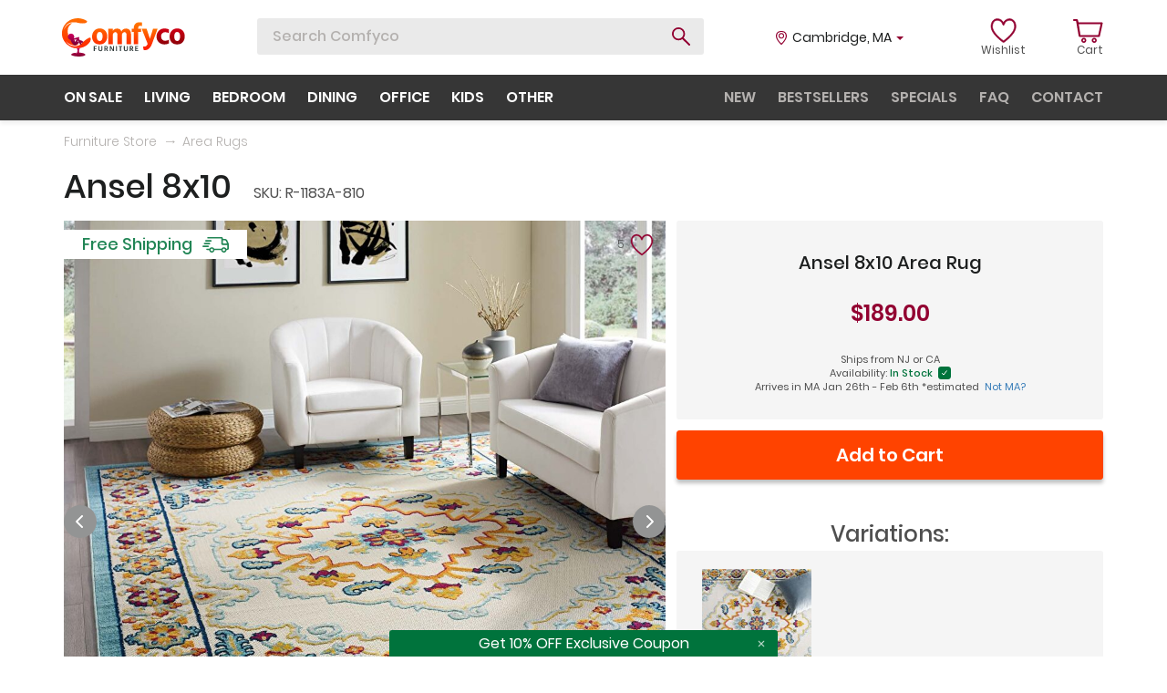

--- FILE ---
content_type: text/html; charset=UTF-8
request_url: https://www.comfyco.com/store/area_rugs/mw-r-1183a-810.html
body_size: 43403
content:

<!doctype html>
<html lang="en">
<head>
	<title>Modway Ansel 8x10 Area Rug R-1183A-810 | Comfyco</title>
	<meta name="title" content="Modway Ansel 8x10 Area Rug R-1183A-810 | Comfyco"/>
		
	<meta name="description" content="Buy Ansel 8x10 Multicolored distressed floral persian medallion indoor and outdoor area rug by Modway Furniture. FREE Shipping on orders > $3000" />
    <meta charset="UTF-8">
    <meta name="viewport" content="width=device-width, user-scalable=no, initial-scale=1.0, maximum-scale=1.0, minimum-scale=1.0">
    <meta http-equiv="X-UA-Compatible" content="ie=edge">

    <link rel="apple-touch-icon" sizes="180x180" href="https://www.comfyco.com//icons/apple-touch-icon.png">
    <link rel="icon" type="image/png" sizes="32x32" href="https://www.comfyco.com//icons/favicon-32x32.png">
    <link rel="icon" type="image/png" sizes="16x16" href="https://www.comfyco.com//icons/favicon-16x16.png">
    <link rel="manifest" href="https://www.comfyco.com//icons/site.webmanifest">
    <link rel="mask-icon" href="https://www.comfyco.com//icons/safari-pinned-tab.svg" color="#5bbad5">
    <meta name="msapplication-TileColor" content="#da532c">
    <meta name="theme-color" content="#ffffff">
	

	
	<link rel="stylesheet" href="https://www.comfyco.com/lib/lib-css-files.min.css?v=1.01">
    <link rel="stylesheet" href="https://www.comfyco.com/css/header.css?v=1.05">
    <link rel="stylesheet" href="https://www.comfyco.com/css/style.css?v=2.83">

	<!-- <script src="https://www.comfyco.com/lib/jQuery1.12.4.js" defer></script>-->
	<script src="https://www.comfyco.com/lib/lib-js-files.min.js?v=2.327" defer></script>
    <script src="https://www.comfyco.com/js/script.new.js?v=2.327" defer></script>


	<!-- Google Tag Manager -->
	
	<script>
		function PubSub() {
			this.subscribers = {};
		}

		PubSub.prototype.subscribe = function (event, subscriber) {
			if(!this.subscribers[event]) {
				this.subscribers[event] = [];
			}

			this.subscribers[event].push(subscriber);
		};
		
		PubSub.prototype.publish = function (event, data) {
			if(!this.subscribers[event]) return;

			this.subscribers[event].forEach(function (subscriber) {
				subscriber(data);
			});
		};

		window.pubsub = new PubSub();
	</script>

	<!-- DELAYED SCRIPT LOADING -->

	<script>
		var loaded = false,
			gtag = function() {};

		function delayedLoading(e) {
			if (!loaded) {
				loaded = true;

				/* OMNISEND */
				(function() {
					window.omnisend = window.omnisend || [];
					omnisend.push(["accountID", "5d987dea8653ed5178225178"]);
					omnisend.push(["track", "$pageViewed"]);
					!function(){var e=document.createElement("script");e.type="text/javascript",e.async=!0,e.src="https://omnisrc.com/inshop/launcher-v2.js";var t=document.getElementsByTagName("script")[0];t.parentNode.insertBefore(e,t)}();

					pubsub.publish('script.omnisend.load');
				})();
				

				/* FACEBOOK JS SDK */
				(function(d, s, id) {
				var js, fjs = d.getElementsByTagName(s)[0];
				if (d.getElementById(id)) return;
				js = d.createElement(s); js.id = id;
				js.src = "//connect.facebook.net/en_US/sdk.js#xfbml=1&version=v2.5&appId=216072671839519";
				fjs.parentNode.insertBefore(js, fjs);

				pubsub.publish('script.facebook-sdk.load');
				}(document, 'script', 'facebook-jssdk'));

				/* PINTEREST */
				(function() {
					!function(e){if(!window.pintrk){window.pintrk = function () {
					window.pintrk.queue.push(Array.prototype.slice.call(arguments))};var
					n=window.pintrk;n.queue=[],n.version="3.0";var
					t=document.createElement("script");t.async=!0,t.src=e;var
					r=document.getElementsByTagName("script")[0];
					r.parentNode.insertBefore(t,r)}}("https://s.pinimg.com/ct/core.js");
					pintrk('load', '2613560362270', {em: 'c5d019746ba1293b2ffa048cf1adddb1e556977c'});
					pintrk('page');

					pubsub.publish('script.pinterest.load');
				})();

				/* GOOGLE TAG MANAGER */
				(function(w,d,s,l,i){w[l]=w[l]||[];w[l].push({'gtm.start':
				new Date().getTime(),event:'gtm.js'});var f=d.getElementsByTagName(s)[0],
				j=d.createElement(s),dl=l!='dataLayer'?'&l='+l:'';j.async=true;j.src=
				'https://www.googletagmanager.com/gtm.js?id='+i+dl;f.parentNode.insertBefore(j,f);

				pubsub.publish('script.gtag.load');
				})(window,document,'script','dataLayer','GTM-KD66GNW');

				/* FACEBOOK PIXEL */
				
	  !function(f,b,e,v,n,t,s)
	  {if(f.fbq)return;n=f.fbq=function(){n.callMethod?
	  n.callMethod.apply(n,arguments):n.queue.push(arguments)};
	  if(!f._fbq)f._fbq=n;n.push=n;n.loaded=!0;n.version='2.0';
	  n.queue=[];t=b.createElement(e);t.async=!0;
	  t.src=v;s=b.getElementsByTagName(e)[0];
	  s.parentNode.insertBefore(t,s)}(window, document,'script',
	  'https://connect.facebook.net/en_US/fbevents.js');
	  fbq('init', '259119701203638');
	  fbq('track', 'PageView');

	  pubsub.publish('script.facebook.load');
	
				/* AJAX */

				(function() {
					var d=document,
					h=d.getElementsByTagName('head')[0],
					s=d.createElement('script');
					s.type='text/javascript';
					s.async=true;
					s.src='https://www.comfyco.com/js/ajax.js';
					h.appendChild(s);   
				}());
			}
		}

		window.addEventListener("scroll", delayedLoading);
		window.addEventListener("mousemove", delayedLoading);
		window.addEventListener("click", delayedLoading); 
	</script>

	<script type="application/ld+json">{"@context":"http://schema.org","@type":"WebSite","name":"Comfyco","url":"http://www.comfyco.com"}</script>

</head>
<body>

<!-- Google Tag Manager (noscript) -->
<noscript><iframe src="https://www.googletagmanager.com/ns.html?id=GTM-KD66GNW"
height="0" width="0" style="display:none;visibility:hidden"></iframe></noscript>
<!-- End Google Tag Manager (noscript) -->

<div id="fb-root"></div>
<noscript>
<img height="1" width="1" style="display:none;" alt=""
  src="https://ct.pinterest.com/v3/?event=init&tid=2613560362270&pd[em]=c5d019746ba1293b2ffa048cf1adddb1e556977c&noscript=1" />
</noscript>
<!-- end Pinterest Tag -->


<div class="wrapper">
    <header>
        <div class="top-line">
            <div class="container">
                <div class="display-table">
                    <div>
                        <a href="https://www.comfyco.com/" class="logo">
                            <svg width="135" height="42" viewBox="0 0 135 42" fill="none" xmlns="http://www.w3.org/2000/svg">
                                <path d="M93.989 28.1731L87.437 11.4924H92.7521L94.5907 16.774C95.0587 18.1335 95.4375 19.3034 95.7272 20.284C96.0392 21.2646 96.2286 21.9108 96.2955 22.2228L96.3958 22.6908C96.6409 21.7994 97.2426 19.8272 98.2009 16.774L99.8723 11.4924H104.887L98.7692 27.9391C97.0086 32.6859 94.3232 35.0593 90.713 35.0593C90.0221 35.0593 90.2282 35.1707 89.6711 35.0593L88.841 31.0145C89.1976 31.1036 89.5764 31.1482 89.9776 31.1482C91.8273 31.1482 93.1644 30.1565 93.989 28.1731Z" fill="url(#paint0_linear)"/>
                                <path d="M108.636 20.0162C108.726 21.5092 109.171 22.668 109.973 23.4925C110.776 24.317 111.834 24.7292 113.149 24.7292C114.553 24.7292 115.901 24.3392 117.193 23.5593V27.6372C115.879 28.3503 114.296 28.7068 112.447 28.7068C109.907 28.7068 107.812 27.9046 106.163 26.3002C104.514 24.6735 103.689 22.5788 103.689 20.0162C103.734 17.4759 104.559 15.3812 106.163 13.7322C107.767 12.061 109.962 11.2253 112.748 11.2253C114.464 11.2253 115.945 11.5485 117.193 12.1947V16.3729C116.012 15.6375 114.698 15.2698 113.249 15.2698C111.89 15.2698 110.787 15.6821 109.94 16.5066C109.093 17.3088 108.659 18.4787 108.636 20.0162Z" fill="url(#paint1_linear)"/>
                                <path d="M126.344 28.7068C123.692 28.7068 121.642 27.9158 120.193 26.3336C118.745 24.7292 118.021 22.6791 118.021 20.1834C118.021 17.5762 118.778 15.4369 120.294 13.7657C121.809 12.0721 123.825 11.2253 126.344 11.2253C128.973 11.2253 131.012 12.0387 132.46 13.6654C133.909 15.2921 134.633 17.3645 134.633 19.8825C134.633 22.4451 133.898 24.5621 132.427 26.2333C130.979 27.8823 128.951 28.7068 126.344 28.7068ZM126.31 15.0693C125.24 15.0693 124.438 15.5261 123.903 16.4397C123.369 17.3533 123.101 18.5344 123.101 19.9828C123.101 21.4312 123.369 22.6234 123.903 23.5593C124.461 24.4729 125.285 24.9298 126.377 24.9298C127.447 24.9298 128.238 24.4841 128.75 23.5927C129.285 22.6791 129.552 21.4981 129.552 20.0496C129.552 16.7294 128.472 15.0693 126.31 15.0693Z" fill="url(#paint2_linear)"/>
                                <path d="M38.1254 31.3233H35.8886V32.9862H37.8417V33.8469H35.8886V36.0947H34.8286V30.4626H38.1254V31.3233Z" fill="#323C3D"/>
                                <path d="M43.3087 33.9388V30.4626H44.3604V33.9304C44.3604 34.6602 44.1628 35.2173 43.7678 35.6017C43.3783 35.9805 42.8413 36.1699 42.1569 36.1699C41.4892 36.1699 40.9551 35.9833 40.5544 35.61C40.1594 35.2312 39.9618 34.6909 39.9618 33.9889V30.4626H41.0135V33.9806C41.0135 34.4095 41.1192 34.7215 41.3306 34.9165C41.5421 35.1059 41.8175 35.2006 42.1569 35.2006C42.9248 35.2006 43.3087 34.78 43.3087 33.9388Z" fill="#323C3D"/>
                                <path d="M47.5502 31.3317V33.17H48.2513C48.574 33.17 48.8161 33.0893 48.9774 32.9277C49.1388 32.7606 49.2195 32.5294 49.2195 32.2341C49.2195 31.9445 49.1332 31.7216 48.9607 31.5657C48.7938 31.4097 48.5518 31.3317 48.2346 31.3317H47.5502ZM49.4031 36.0947L48.1261 34.0391H47.5502V36.0947H46.4985V30.4626H48.2346C48.8745 30.4626 49.3753 30.6242 49.7369 30.9473C50.1042 31.2704 50.2878 31.7021 50.2878 32.2425C50.2822 32.6436 50.1849 32.9834 49.9957 33.262C49.8065 33.5349 49.5478 33.7383 49.2195 33.8719L50.6634 36.0947H49.4031Z" fill="#323C3D"/>
                                <path d="M52.415 36.0947V30.4626H53.6086L54.9607 32.8107C55.1832 33.1951 55.3808 33.5544 55.5533 33.8887C55.7313 34.2173 55.851 34.4513 55.9122 34.5906L56.004 34.7995C55.9595 34.3371 55.9372 33.6742 55.9372 32.8107V30.4626H56.9972V36.0947H55.7953L54.4265 33.755C54.2095 33.3873 54.012 33.0363 53.8339 32.7021C53.6614 32.3623 53.5418 32.1172 53.475 31.9668L53.3749 31.7328C53.4361 32.262 53.4667 32.9333 53.4667 33.7466V36.0947H52.415Z" fill="#323C3D"/>
                                <path d="M59.2296 36.0947V30.4626H60.2813V36.0947H59.2296Z" fill="#323C3D"/>
                                <path d="M66.0672 30.4626V31.3317H64.64V36.0947H63.58V31.3317H62.1528V30.4626H66.0672Z" fill="#323C3D"/>
                                <path d="M71.1713 33.9388V30.4626H72.2229V33.9304C72.2229 34.6602 72.0254 35.2173 71.6303 35.6017C71.2408 35.9805 70.7039 36.1699 70.0195 36.1699C69.3518 36.1699 68.8176 35.9833 68.417 35.61C68.0219 35.2312 67.8244 34.6909 67.8244 33.9889V30.4626H68.876V33.9806C68.876 34.4095 68.9818 34.7215 69.1932 34.9165C69.4046 35.1059 69.6801 35.2006 70.0195 35.2006C70.7874 35.2006 71.1713 34.78 71.1713 33.9388Z" fill="#323C3D"/>
                                <path d="M75.4128 31.3317V33.17H76.1139C76.4366 33.17 76.6786 33.0893 76.84 32.9277C77.0014 32.7606 77.082 32.5294 77.082 32.2341C77.082 31.9445 76.9958 31.7216 76.8233 31.5657C76.6564 31.4097 76.4143 31.3317 76.0972 31.3317H75.4128ZM77.2657 36.0947L75.9887 34.0391H75.4128V36.0947H74.3611V30.4626H76.0972C76.737 30.4626 77.2378 30.6242 77.5995 30.9473C77.9668 31.2704 78.1504 31.7021 78.1504 32.2425C78.1448 32.6436 78.0474 32.9834 77.8582 33.262C77.6691 33.5349 77.4103 33.7383 77.082 33.8719L78.526 36.0947H77.2657Z" fill="#323C3D"/>
                                <path d="M81.3376 35.234H83.6328V36.0947H80.2776V30.4626H83.5994V31.3233H81.3376V32.8525H83.3491V33.7048H81.3376V35.234Z" fill="#323C3D"/>
                                <path d="M41.3293 28.7067C38.6775 28.7067 36.6274 27.9156 35.179 26.3335C33.7306 24.7291 33.0063 22.679 33.0063 20.1832C33.0063 17.576 33.764 15.4368 35.2793 13.7655C36.7946 12.072 38.8112 11.2252 41.3293 11.2252C43.9587 11.2252 45.9977 12.0385 47.4461 13.6652C48.8946 15.2919 49.6188 17.3643 49.6188 19.8824C49.6188 22.445 48.8834 24.5619 47.4127 26.2332C45.9643 27.8822 43.9365 28.7067 41.3293 28.7067ZM41.2958 15.0691C40.2262 15.0691 39.424 15.5259 38.8892 16.4396C38.3544 17.3532 38.087 18.5342 38.087 19.9826C38.087 21.4311 38.3544 22.6233 38.8892 23.5592C39.4463 24.4728 40.2708 24.9296 41.3627 24.9296C42.4323 24.9296 43.2234 24.4839 43.7359 23.5926C44.2707 22.679 44.5381 21.4979 44.5381 20.0495C44.5381 16.7292 43.4574 15.0691 41.2958 15.0691Z" fill="url(#paint3_linear)"/>
                                <path d="M55.6816 11.4926V14.1332C56.6175 12.2614 58.2108 11.3255 60.4614 11.3255C62.8457 11.3255 64.4279 12.3951 65.2078 14.5343C65.5866 13.5315 66.2217 12.7516 67.1131 12.1945C68.0044 11.6152 69.0517 11.3255 70.255 11.3255C71.9263 11.3255 73.241 11.8603 74.1992 12.9299C75.1797 13.9772 75.67 15.5259 75.67 17.576V28.4393H70.7898V18.3782C70.7898 17.42 70.6004 16.6624 70.2216 16.1053C69.8428 15.5482 69.2969 15.2697 68.5838 15.2697C67.8261 15.2697 67.1465 15.5816 66.5448 16.2056C65.9655 16.8072 65.6758 17.8991 65.6758 19.4813V28.4393H60.7957V18.3782C60.7957 17.42 60.6062 16.6624 60.2274 16.1053C59.8486 15.5482 59.3027 15.2697 58.5896 15.2697C57.8319 15.2697 57.1523 15.5816 56.5506 16.2056C55.9713 16.8072 55.6816 17.8991 55.6816 19.4813V28.4393H50.8015V11.4926H55.6816Z" fill="url(#paint4_linear)"/>
                                <path d="M87.7491 4.70724V8.65144C87.1251 8.40632 86.5457 8.28376 86.0109 8.28376C85.1864 8.28376 84.5736 8.47317 84.1725 8.85199C83.7714 9.23081 83.5709 9.89932 83.5709 10.8575V11.4926H86.7463V15.0691H83.5709V28.4393H78.7242V15.0691H76.5181V11.4926H78.7242V10.8575C78.7242 8.80742 79.2924 7.21414 80.4289 6.07768C81.5876 4.94122 83.1809 4.37299 85.2087 4.37299C86.2561 4.37299 87.1028 4.4844 87.7491 4.70724Z" fill="url(#paint5_linear)"/>
                                <path d="M17.5611 0C21.8781 0 27.8048 2.4146 27.5488 3.80483C27.2927 5.19505 24.9512 5.48099 24.622 5.52431C24.2927 5.56764 21.183 5.85358 18.7318 5.26822C16.2806 4.68286 15.2562 4.39018 13.3172 4.39018C11.3782 4.39018 9.14657 4.72411 7.93926 5.26822C3.39338 7.31697 1.90276 12.9876 1.90276 12.9876C1.90276 12.9876 5.1954 5.45114 11.2685 5.26822C6.44344 8.82845 5.44968 11.7615 6.80513 18.7315C9.47583 25.4997 12.2929 28.2435 18.1464 28.5728C16.5001 30.1459 12.366 30.3625 8.92706 28.5728C6.00962 27.0545 4.59298 25.295 4.23039 24.7962C4.92702 25.8076 5.07299 26.2218 6.43929 27.6582C7.42708 28.5728 7.82951 28.8655 8.92706 29.524C10.0246 30.1825 12.4758 30.7679 14.1221 30.7679C17.1587 30.7679 19.6098 29.3411 20.561 28.5728C21.5123 27.8045 22.4635 26.6704 24.4025 24.9509C26.2525 23.3103 30.0365 20.7253 31.0609 21.3656C32.0853 22.0058 31.3311 24.1826 31.0609 25.0606C30.7907 25.9387 28.939 28.646 26.1951 30.2557C23.4513 31.8654 22.5 32.0118 21.2196 32.341C19.9391 32.6703 16.2806 33.1767 13.1709 32.6337C10.0612 32.0907 6.62221 29.7801 4.93931 28.0606C3.2564 26.3411 1.79301 24.4753 0.805215 21.8046C0.123184 19.9606 0.00882524 18.7219 0.000347717 16.7559C-0.00837342 14.7333 0.144218 13.5578 0.76863 11.634C1.40587 9.67066 1.98159 8.60265 3.21982 6.95112C4.89124 4.7218 6.25636 3.54873 8.70755 2.15851C10.2807 1.26627 13.2441 0 17.5611 0Z" fill="url(#paint6_linear)"/>
                                <path d="M16.1103 32.8858C16.4335 33.2504 16.6791 33.9339 16.886 34.7738C16.9774 35.5605 16.9506 35.874 16.886 36.3362C16.7114 37.3843 16.3689 38.3739 15.5285 39.2006C15.619 38.7189 15.7806 38.2697 15.981 37.8335C13.208 37.8791 10.2453 38.5448 10.0989 39.8517C9.95253 41.1585 14.8757 41.8828 18.5666 42C21.7339 41.8698 25.4183 41.4792 25.6122 39.8517C25.6122 39.0704 22.9038 37.8465 19.0837 37.7684C18.8962 37.4559 18.7152 37.1044 18.6312 36.4013C18.5873 35.341 18.7605 34.7738 18.7605 34.7738C18.7605 34.7738 19.1727 33.4018 19.9886 32.5603L16.1103 32.8858Z" fill="url(#paint7_linear)"/>
                                <path d="M23.5265 25.8313C22.4341 25.0006 21.458 24.3459 20.431 24.1562C20.202 24.1562 20.1693 24.0908 19.7768 24.3524L18.4685 22.3248L19.136 22.0993L18.5339 20.4934L12.8755 22.1613C13.2288 21.625 13.4316 20.984 13.4316 20.2972C13.4316 18.3808 11.8485 16.8306 9.89917 16.8306C7.94981 16.8306 6.43994 18.3808 6.43994 20.2972C6.43994 21.952 7.55078 23.3386 9.12727 23.6788C10.5744 26.8557 12.161 29.6154 14.1234 29.7462C14.8561 29.8901 16.8593 28.4404 18.7302 27.0341L17.8798 25.399L16.7023 26.053L17.5527 24.3524L20.0873 29.0144L21.7393 28.2769L20.6926 26.4455L22.1362 27.185L23.5265 25.8313ZM14.7399 25.9222C14.1969 25.5494 13.8502 24.9607 13.8241 24.0254L12.1887 24.1562L15.9173 22.9789L14.7399 25.9222Z" fill="url(#paint8_linear)"/>
                                <defs>
                                <linearGradient id="paint0_linear" x1="96.6716" y1="9.89839" x2="96.6716" y2="32.815" gradientUnits="userSpaceOnUse">
                                <stop stop-color="#FF7600"/>
                                <stop offset="1" stop-color="#FF1F00"/>
                                </linearGradient>
                                <linearGradient id="paint1_linear" x1="119.232" y1="9.89875" x2="119.232" y2="32.8134" gradientUnits="userSpaceOnUse">
                                <stop stop-color="#D70015"/>
                                <stop offset="1" stop-color="#7C0106"/>
                                </linearGradient>
                                <linearGradient id="paint2_linear" x1="119.232" y1="9.89875" x2="119.232" y2="32.8134" gradientUnits="userSpaceOnUse">
                                <stop stop-color="#D70015"/>
                                <stop offset="1" stop-color="#7C0106"/>
                                </linearGradient>
                                <linearGradient id="paint3_linear" x1="48.4121" y1="5.45939" x2="48.4121" y2="33.6621" gradientUnits="userSpaceOnUse">
                                <stop stop-color="#FF7600"/>
                                <stop offset="1" stop-color="#FF1F00"/>
                                </linearGradient>
                                <linearGradient id="paint4_linear" x1="48.4121" y1="5.45939" x2="48.4121" y2="33.6621" gradientUnits="userSpaceOnUse">
                                <stop stop-color="#FF7600"/>
                                <stop offset="1" stop-color="#FF1F00"/>
                                </linearGradient>
                                <linearGradient id="paint5_linear" x1="48.4121" y1="5.45939" x2="48.4121" y2="33.6621" gradientUnits="userSpaceOnUse">
                                <stop stop-color="#FF7600"/>
                                <stop offset="1" stop-color="#FF1F00"/>
                                </linearGradient>
                                <linearGradient id="paint6_linear" x1="15.7912" y1="0" x2="15.7912" y2="32.8728" gradientUnits="userSpaceOnUse">
                                <stop stop-color="#FF6F00"/>
                                <stop offset="1" stop-color="#FF2800"/>
                                </linearGradient>
                                <linearGradient id="paint7_linear" x1="17.854" y1="32.5603" x2="17.854" y2="42" gradientUnits="userSpaceOnUse">
                                <stop stop-color="#CF0061"/>
                                <stop offset="1" stop-color="#82002F"/>
                                </linearGradient>
                                <linearGradient id="paint8_linear" x1="14.9832" y1="16.8306" x2="14.9832" y2="29.7561" gradientUnits="userSpaceOnUse">
                                <stop stop-color="#CF0061"/>
                                <stop offset="1" stop-color="#750133"/>
                                </linearGradient>
                                </defs>
                            </svg>
                        </a>

                        <div class="search">
                            <form role="search" method="post" action="https://www.comfyco.com/search.php">
								
                                <input enterkeyhint="search" type="text" name="s" id="siteSearch" value="" placeholder="Search Comfyco" dir="auto" autocomplete="off" tabindex="0" spellcheck="false">
                                <button type="submit" class="btn-search anim"></button>
                            </form>
                            <div class="search-result scroll-decorate">
                                <ul class="prompt-list">

                                </ul>
                                <ul class="product-list">
                                   
                                </ul>
                            </div>
                        </div>
                    </div>
                    <div class="right-side">
                        <div class="location js-location">
														<span class="city">Cambridge</span>, <span class="state">MA</span>
							                            
                            <span class="caret"></span>
                            <div class="location-form">
                                <form action="#">
                                    <div class="form-block">
                                        <input type="text" placeholder="Your ZIP" id="zip_input" class="zip_input" maxlength="5" value="02139" onfocus="this.value=''">
										<input type="hidden" id="cur_zip" class="cur_zip" value="02139">
                                        <div class="error-text zip_input_error" id="zip_input_error">ZIP is incorrect</div>
                                        <button type="submit" class="zip-btn"></button>
                                    </div>
                                </form>
                            </div>
                        </div>
                        <a href="https://www.comfyco.com/wishlist.php" class="lists account-list">
                            <div class="count">
                                                                <svg width="33" height="28" viewBox="0 0 33 28" fill="none" xmlns="http://www.w3.org/2000/svg">
                                    <path d="M24.1632 1.05376C22.4108 0.835081 20.6128 1.28807 19.1003 2.32962C18.0719 3.03783 17.2377 3.99004 16.6499 5.10313C16.0621 3.99004 15.228 3.03815 14.1996 2.32962C12.687 1.28807 10.8887 0.835081 9.13665 1.05376C7.43222 1.26651 5.90309 2.12655 4.83087 3.4752C3.63309 4.9816 3 7.0847 3 9.55768C3 17.7386 15.6944 26.4971 16.2348 26.866C16.3668 26.9563 16.5152 26.9994 16.6618 26.9994C16.6707 26.9994 16.6792 26.9979 16.6881 26.9979C16.6967 26.9982 16.7053 26.9994 16.7142 26.9994C16.8614 26.9994 17.0103 26.956 17.143 26.8648C17.6801 26.4958 30.2999 17.7373 30.2999 9.55768C30.2999 7.08501 29.6668 4.9816 28.4693 3.4752C27.3965 2.12655 25.8673 1.26651 24.1632 1.05376ZM22.5897 20.175C20.129 22.6192 17.6378 24.4955 16.6866 25.1853C15.7338 24.499 13.2384 22.6314 10.7629 20.19C7.94005 17.4052 4.57503 13.3006 4.57503 9.55768C4.57503 7.48051 5.08079 5.74637 6.03753 4.5433C6.8628 3.50519 7.99839 2.86914 9.32172 2.70419C11.8917 2.38335 15.061 3.96505 15.8714 7.528C15.9576 7.90694 16.2774 8.16155 16.631 8.16405C16.6372 8.16436 16.6434 8.16436 16.6496 8.16436C16.6561 8.16436 16.6627 8.16436 16.6692 8.16405C17.0227 8.16124 17.3422 7.90663 17.4284 7.528C18.2389 3.96505 21.4091 2.38335 23.9781 2.70419C25.3012 2.86945 26.4368 3.50519 27.2623 4.5433C28.2191 5.74668 28.7248 7.48051 28.7248 9.55768C28.7245 13.2965 25.3885 17.3949 22.5897 20.175Z" fill="#920031" stroke="#920031" stroke-width="0.6"/>
                                </svg>
                            </div>
                            <span>Wishlist</span>
                        </a>
                        <div class="cart account-list">
                            <a href="https://www.comfyco.com/cart.php" class="cart-icon">
                                <div class="count">
                                    <svg width="33" height="28" viewBox="0 0 33 28" fill="none" xmlns="http://www.w3.org/2000/svg">
                                        <path d="M1.03257 3.00156C-0.344191 3.00156 -0.344191 1 1.03257 1H4.20972C4.73924 1 5.16286 1.40031 5.26877 1.9007L6.0101 4.44268H31.3214C32.0627 4.44268 32.5922 4.94307 32.4863 5.64362L29.4151 19.5544C29.4151 20.0548 28.8856 20.4551 28.356 20.4551H7.17506C6.64553 20.4551 6.22191 20.0548 6.11601 19.5544L3.25658 3.00156C3.25658 3.00156 2.40934 3.00156 1.03257 3.00156ZM6.22191 6.44424L8.1282 18.4536H27.5088L30.1564 6.44424H6.22191Z" fill="#920031"/>
                                        <path d="M11.7856 21.4152C13.3107 21.4152 14.4968 22.7041 14.4968 24.2508C14.4968 25.7975 13.3107 27.0005 11.7856 27.0005C10.2606 27.0005 8.98975 25.7975 8.98975 24.2508C8.98975 22.7041 10.2606 21.4152 11.7856 21.4152ZM11.7856 23.1338C11.1926 23.1338 10.6842 23.6493 10.6842 24.2508C10.6842 24.8523 11.1926 25.2819 11.7856 25.2819C12.3787 25.2819 12.8023 24.8523 12.8023 24.2508C12.8023 23.6493 12.3787 23.1338 11.7856 23.1338Z" fill="#920031"/>
                                        <path d="M23.2236 21.4152C24.7487 21.4152 25.9348 22.7041 25.9348 24.2508C25.9348 25.7975 24.7487 27.0005 23.2236 27.0005C21.6986 27.0005 20.4277 25.7975 20.4277 24.2508C20.4277 22.7041 21.6986 21.4152 23.2236 21.4152ZM23.2236 23.1338C22.6306 23.1338 22.1222 23.6493 22.1222 24.2508C22.1222 24.8523 22.6306 25.2819 23.2236 25.2819C23.8167 25.2819 24.2403 24.8523 24.2403 24.2508C24.2403 23.6493 23.8167 23.1338 23.2236 23.1338Z" fill="#920031"/>
                                    </svg>
                                                                    </div>
                                <span>Cart</span>
                            </a>

							<!-- Shopping cart overlay -->
													
							<!-- Shopping cart 00733C end -->
                        </div>
                    </div>
                </div>
            </div>
        </div>
        <div class="menu menu-static">
            <div class="container">
                <div class="menu-block">
                    <ul class="primary product-menu">
                        <li><a href="https://www.comfyco.com/specials.html">on sale</a></li>
                        <li class="has-children">
                            <a href="https://www.comfyco.com/living_room_furniture.html">living</a>
                            <div class="submenu">
                                <ul class="submenu-list">
                                    <li><a href="https://www.comfyco.com/store/sectional_sofas.html" data-id="Sectional_Sofas">Sectional Sofas</a></li>
									<li><a href="https://www.comfyco.com/store/modular_sectionals.html" data-id="Modular-Sectionals">Modular Sectionals</a></li>
                                    <li><a href="https://www.comfyco.com/store/leather_sofa_sets.html" data-id="Leather-Sofas">Leather Sofas</a></li>
                                    <li><a href="https://www.comfyco.com/store/fabric_sofas.html" data-id="Fabric-Sofas">Fabric Sofas</a></li>
                                    <li><a href="https://www.comfyco.com/store/sleepers.html" data-id="Sofa-Beds">Sofa Beds</a></li>
                                    <li><a href="https://www.comfyco.com/store/recliners.html" data-id="Recliners">Recliners</a></li>
									<li><a href="https://www.comfyco.com/store/recliner_sectionals.html" data-id="Recliner-Sectionals">Recliner Sectionals</a></li>
									<li><a href="https://www.comfyco.com/store/recliner_chairs.html" data-id="Recliner-Chairs">Recliner Chairs</a></li>
                                    <li><a href="https://www.comfyco.com/store/loveseats.html" data-id="Loveseats">Loveseats</a></li>
                                    <li><a href="https://www.comfyco.com/store/chairs.html" data-id="Chairs">Chairs</a></li>
                                    <li><a href="https://www.comfyco.com/store/coffee_tables.html" data-id="Coffee-Tables">Coffee Tables</a></li>
                                    <li><a href="https://www.comfyco.com/store/displays.html" data-id="Displays">Displays</a></li>
                                    <li><a href="https://www.comfyco.com/store/tv_stands.html" data-id="TV-Stands">TV Stands</a></li>
                                    <li><a href="https://www.comfyco.com/store/wallunits.html" data-id="Wall-Units">Wall-Units</a></li>
									<li><a href="https://www.comfyco.com/store/living_room_sets.html" data-id="Living-Room-Sets">Living Room Sets</a></li>
                                </ul>
                                <ul class="submenu-list-description">
                                    <li data-id="Sectional_Sofas" class="static">
                                        <img src="/img/lazyimg-loader.gif" data-menu-src="https://www.comfyco.com/img/menu/sectional2.jpg" alt="Sectional Sofas">
                                        <p class="title">Sectional Sofas</p>
                                        <div class="short-description">L-shape sofas in right and left rotations, in both leather and various fabric types for any taste.</div>
                                    </li>
                                    <li data-id="Modular-Sectionals">
                                        <img src="/img/lazyimg-loader.gif" data-menu-src="https://www.comfyco.com/img/menu/modular2.jpg" alt="Modular Sectionals">
                                        <p class="title">Modular Sectionals</p>
                                        <div class="short-description">Here we list modular sectionals - typically these consist of pieces so you can design any size sectional you need.</div>
                                    </li>
                                    <li data-id="Leather-Sofas">
                                        <img src="/img/lazyimg-loader.gif" data-menu-src="https://www.comfyco.com/img/menu/leather2.jpg" alt="Leather Sofas">
                                        <p class="title">Leather Sofas</p>
                                        <div class="short-description">Leather, top grain & leather match sofas, loveseats and chairs in various styles. Modern & traditional.</div>
                                    </li>
                                    <li data-id="Fabric-Sofas">
                                        <img src="/img/lazyimg-loader.gif" data-menu-src="https://www.comfyco.com/img/menu/fabric2.jpg" alt="Fabric Sofas">
                                        <p class="title">Fabric Sofas</p>
                                        <div class="short-description">Fabric / chenille / microfiber sofas and matching loveseats/chairs. Classic and contemporary styles.</div>
                                    </li>
                                    <li data-id="Sofa-Beds">
                                        <img src="/img/lazyimg-loader.gif" data-menu-src="https://www.comfyco.com/img/menu/sofabed2.jpg" alt="Sofa Beds">
                                        <p class="title">Sofa Beds</p>
                                        <div class="short-description">Variety of different style sofa beds, futon style sofas, adjustable couches w/ storage and sleeper sofas.</div>
                                    </li>
                                    <li data-id="Recliners">
                                        <img src="/img/lazyimg-loader.gif" data-menu-src="https://www.comfyco.com/img/menu/recliner2.jpg" alt="Recliners">
                                        <p class="title">Recliners</p>
                                        <div class="short-description">Recliner couches / loveseats and chairs in both leather and fabric, traditional and contemporary.</div>
                                    </li>
                                    <li data-id="Recliner-Sectionals">
                                        <img src="/img/lazyimg-loader.gif" data-menu-src="https://www.comfyco.com/img/menu/recliners3.jpg" alt="Recliner Sectionals">
                                        <p class="title">Recliner Sectionals</p>
                                        <div class="short-description">Recliner L-shape sectional sofas - on these one or more sides have built-in recliners. Contemporary and traditional styles.</div>
                                    </li>
                                    <li data-id="Recliner-Chairs">
                                        <img src="/img/lazyimg-loader.gif" data-menu-src="https://www.comfyco.com/img/menu/reclinerc2.jpg" alt="Recliner Chairs">
                                        <p class="title">Recliner Chairs</p>
                                        <div class="short-description">Recliner chairs of various styles and shapes. Leather / microfiber and fabric. Best used with your favorite movies or TV shows.</div>
                                    </li>
                                    <li data-id="Loveseats">
                                        <img src="/img/lazyimg-loader.gif" data-menu-src="https://www.comfyco.com/img/menu/loveseat2.jpg" alt="Loveseats">
                                        <p class="title">Loveseats</p>
                                        <div class="short-description">Loveseats are typically meant for 2 seating places. Most of our loveseats are parts from either leather or fabric sofa set categories.</div>
                                    </li>
                                    <li data-id="Chairs">
                                        <img src="/img/lazyimg-loader.gif" data-menu-src="https://www.comfyco.com/img/menu/chair2.jpg" alt="Chairs">
                                        <p class="title">Chairs</p>
                                        <div class="short-description">Our collection of chairs - either part of a bigger sofa/loveseat collection or separate models. You'll find the one you love!</div>
                                    </li>
                                    <li data-id="Coffee-Tables">
                                        <img src="/img/lazyimg-loader.gif" data-menu-src="https://www.comfyco.com/img/menu/coffeetable2.jpg" alt="Coffee Tables & Sets">
                                        <p class="title">Coffee Tables</p>
                                        <div class="short-description">Collection of various coffee tables in contemporary, classic & urban styles with matching end or sofa / console tables.</div>
                                    </li>
                                    <li data-id="Displays">
                                        <img src="/img/lazyimg-loader.gif" data-menu-src="https://www.comfyco.com/img/menu/display2.jpg" alt="Displays">
                                        <p class="title">Displays</p>
                                        <div class="short-description">Display units, cabinets and consoles - any furniture you can use for display purpose anywhere in your home. </div>
                                    </li>
                                    <li data-id="TV-Stands">
                                        <img src="/img/lazyimg-loader.gif" data-menu-src="https://www.comfyco.com/img/menu/tvstand2.jpg" alt="TV Stands">
                                        <p class="title">TV Stands</p>
                                        <div class="short-description">A lot of various style TV stands - modern ones with high gloss finishes; traditional, industrial and casual designs.</div>
                                    </li>
                                    <li data-id="Wall-Units">
                                        <img src="/img/lazyimg-loader.gif" data-menu-src="https://www.comfyco.com/img/menu/wallunit2.jpg" alt="Wall-Units">
                                        <p class="title">Wall-Units</p>
                                        <div class="short-description">Wall-Units are amazing pieces that serve as center of your living room - with plenty of storage and space for your TV.</div>
                                    </li>
                                    <li data-id="Living-Room-Sets">
                                        <img src="/img/lazyimg-loader.gif" data-menu-src="https://www.comfyco.com/img/menu/livingroomset2.jpg" alt="Living Room Sets">
                                        <p class="title">Living Room Sets</p>
                                        <div class="short-description">Set special deals - discounted if your purchase these together! Sofas & sectional special set deals.</div>
                                    </li>
                                </ul>
                            </div>
                        </li>
						<li class="has-children">
                            <a href="https://www.comfyco.com/bedroom_furniture.html">bedroom</a>
                            <div class="submenu">
                                <ul class="submenu-list">
                                    <li><a href="https://www.comfyco.com/store/modern_bedrooms.html" data-id="Queen-Beds">Queen Beds, Casegoods</a></li>
                                    <li><a href="https://www.comfyco.com/store/king_size_beds.html" data-id="King-Beds">King Beds, Casegoods</a></li>
                                    <li><a href="https://www.comfyco.com/store/full_size_beds.html" data-id="Full-Beds">Full Beds, Casegoods</a></li>
                                    <li><a href="https://www.comfyco.com/store/twin_size_beds.html" data-id="Twin-Beds">Twin Beds, Casegoods</a></li>
                                    <li><a href="https://www.comfyco.com/store/single_beds.html" data-id="Single-Beds">Single Beds</a></li>
                                    <li><a href="https://www.comfyco.com/store/daybeds.html" data-id="Daybeds">Daybeds</a></li>
                                    <li><a href="https://www.comfyco.com/store/mattresses.html" data-id="Mattresses">Mattresses</a></li>
									<li><a href="https://www.comfyco.com/store/dressers.html" data-id="Dressers">Dressers</a></li>
									<li><a href="https://www.comfyco.com/store/night_stands.html" data-id="Night-Stands">Night Stands</a></li>
									<li><a href="https://www.comfyco.com/store/chests_armoirs.html" data-id="Chests">Chests, Armoires</a></li>
                                    <li><a href="https://www.comfyco.com/store/wardrobes.html" data-id="Wardrobes">Wardrobes</a></li>
									<li><a href="https://www.comfyco.com/store/vanities.html" data-id="Vanities">Vanities</a></li>
									<li><a href="https://www.comfyco.com/store/bed_accessories.html" data-id="Bed-Accessories">Bed Accessories</a></li>
									<li><a href="https://www.comfyco.com/store/modern_bed_sets.html" data-id="Modern-Bed-Sets">5-6 PCS Bed Sets</a></li>
                                </ul>
                                <ul class="submenu-list-description">
                                    <li data-id="Queen-Beds" class="static">
                                        <img src="/img/lazyimg-loader.gif" data-menu-src="https://www.comfyco.com/img/menu/qbed2.jpg" alt="Queen Beds & Casegoods">
                                        <p class="title">Queen Beds + Casegoods</p>
                                        <div class="short-description">Our ultimate bedroom category. All sizes displayed here with all possible options for casegoods that are part of the set.</div>
                                    </li>
                                    <li data-id="King-Beds">
                                        <img src="/img/lazyimg-loader.gif" data-menu-src="https://www.comfyco.com/img/menu/kbed2.jpg" alt="King Beds & Casegoods">
                                        <p class="title">King Beds + Casegoods</p>
                                        <div class="short-description">King size beds displayed here with all matching casegoods, if any. We have overwhelming selection of styles.</div>
                                    </li>
                                    <li data-id="Full-Beds">
                                        <img src="/img/lazyimg-loader.gif" data-menu-src="https://www.comfyco.com/img/menu/fbed2.jpg" alt="Full Beds & Casegoods">
                                        <p class="title">Full Beds + Casegoods</p>
                                        <div class="short-description">Full size bed with all matching casegoods if any. If you're looking for full beds, this is the place.</div>
                                    </li>
                                    <li data-id="Twin-Beds">
                                        <img src="/img/lazyimg-loader.gif" data-menu-src="https://www.comfyco.com/img/menu/tbed2.jpg" alt="Twin Beds & Casegoods">
                                        <p class="title">Twin Beds + Casegoods</p>
                                        <div class="short-description">Single twin beds + casegoods if they are from this collection. You can pick up any casegoods you like from other groups.</div>
                                    </li>
                                    <li data-id="Single-Beds">
                                        <img src="/img/lazyimg-loader.gif" data-menu-src="https://www.comfyco.com/img/menu/sbed2.jpg" alt="Single, Stand Alone Beds">
                                        <p class="title">Single Beds</p>
                                        <div class="short-description">Amazing collection of stand alone contemporary bed models. These normally do not have matching casegoods.</div>
                                    </li>
                                    <li data-id="Daybeds">
                                        <img src="/img/lazyimg-loader.gif" data-menu-src="https://www.comfyco.com/img/menu/daybed2.jpg" alt="Daybeds">
                                        <p class="title">Daybeds</p>
                                        <div class="short-description">Daybeds, mostly in twin size, that come with trundles most of the time. Perfect for guest room.</div>
                                    </li>
                                    <li data-id="Mattresses">
                                        <img src="/img/lazyimg-loader.gif" data-menu-src="https://www.comfyco.com/img/menu/mattress.jpg" alt="Mattresses">
                                        <p class="title">Mattresses</p>
                                        <div class="short-description">Our collection of high-quality premium mattresses, if you need one. We have few price ranges to choose from.</div>
                                    </li>
                                    <li data-id="Dressers">
                                        <img src="/img/lazyimg-loader.gif" data-menu-src="https://www.comfyco.com/img/menu/dresser2.jpg" alt="Dressers">
                                        <p class="title">Dressers</p>
                                        <div class="short-description">Dressers, usually a part of collection in various styles. Sold with no mirrors in this category.</div>
                                    </li>
                                    <li data-id="Night-Stands">
                                        <img src="/img/lazyimg-loader.gif" data-menu-src="https://www.comfyco.com/img/menu/nightstand2.jpg" alt="Night Stands">
                                        <p class="title">Night Stands</p>
                                        <div class="short-description">Night stands and night tables, usually a part of collection but of course can be purchased separately.</div>
                                    </li>
                                    <li data-id="Chests">
                                        <img src="/img/lazyimg-loader.gif" data-menu-src="https://www.comfyco.com/img/menu/chest2.jpg" alt="Chests & Armoires">
                                        <p class="title">Chests & Armoires</p>
                                        <div class="short-description">Our collection of chests of drawers of various styles that serve as primiry bedroom storage furniture. </div>
                                    </li>
                                    <li data-id="Wardrobes">
                                        <img src="/img/lazyimg-loader.gif" data-menu-src="https://www.comfyco.com/img/menu/wardrobe.jpg" alt="Wardrobes">
                                        <p class="title">Wardrobes</p>
                                        <div class="short-description">Bedroom wardobes of various formats - usually larger than chests and take more space. </div>
                                    </li>
                                    <li data-id="Vanities">
                                        <img src="/img/lazyimg-loader.gif" data-menu-src="https://www.comfyco.com/img/menu/vanity.jpg" alt="Vanities">
                                        <p class="title">Vanities</p>
                                        <div class="short-description">Vanities are absolutely essential to some of our lovely ladies. In most cases come with stools.</div>
                                    </li>
                                    <li data-id="Bed-Accessories">
                                        <img src="/img/lazyimg-loader.gif" data-menu-src="https://www.comfyco.com/img/menu/bedaccessories.jpg" alt="Bedroom Accessories">
                                        <p class="title">Bedroom Accessories</p>
                                        <div class="short-description">Trundle supports, rail systems, boxspring holders - everything you might need for you bed.</div>
                                    </li>
                                    <li data-id="Modern-Bed-Sets">
                                        <img src="/img/lazyimg-loader.gif" data-menu-src="https://www.comfyco.com/img/menu/bedset2.jpg" alt="Bedroom Set Deals">
                                        <p class="title">5-6 PCS Bedroom Sets</p>
                                        <div class="short-description">Already discounted 5-6 pieces bedroom sets, amazing value. Another discounts can't be applied.</div>
                                    </li>
                                </ul>
                            </div>
                        </li>
						<li class="has-children">
                            <a href="https://www.comfyco.com/dining_room_furniture.html">dining</a>
                            <div class="submenu">
                                <ul class="submenu-list">
                                    <li><a href="https://www.comfyco.com/store/casual_dining_sets.html" data-id="Casual-Dining">Casual Dining Sets</a></li>
                                    <li><a href="https://www.comfyco.com/store/counter_dining_sets.html" data-id="Couther-Height-Dining">Counter Height Dining</a></li>
                                    <li><a href="https://www.comfyco.com/store/dining.html" data-id="Family-Size-Dining">Family Size Dining</a></li>
                                    <li><a href="https://www.comfyco.com/store/single_dining_tables.html" data-id="Single-Dining-Tables">Single Dining Tables</a></li>
									<li><a href="https://www.comfyco.com/store/dining_chairs.html" data-id="Dining-Chairs">Dining Chairs</a></li>
                                    <li><a href="https://www.comfyco.com/store/buffets_servers_cabinets.html" data-id="Buffets">Buffets, Servers</a></li>
                                    <li><a href="https://www.comfyco.com/store/chinas_curios.html" data-id="Chinas-Curios">Chinas, Curios</a></li>
                                    <li><a href="https://www.comfyco.com/store/kitchen_carts_islands.html" data-id="Kitchen-Carts">Kitchen Carts & Islands</a></li>
                                    <li><a href="https://www.comfyco.com/store/bars.html" data-id="Bar-Tables">Bar Tables</a></li>
                                    <li><a href="https://www.comfyco.com/store/bar_stools.html" data-id="Bar-Stools">Bar Stools</a></li>
                                </ul>
                                <ul class="submenu-list-description">
                                    <li data-id="Casual-Dining" class="static">
                                        <img src="/img/lazyimg-loader.gif" data-menu-src="https://www.comfyco.com/img/menu/casualdining2.jpg" alt="Casual Dining Sets">
                                        <p class="title">Casual Dining Sets</p>
                                        <div class="short-description">Everyday style dining tables & chairs. Add up as many chairs as you need. Contemporary & classic styles.</div>
                                    </li>
                                    <li data-id="Couther-Height-Dining">
                                        <img src="/img/lazyimg-loader.gif" data-menu-src="https://www.comfyco.com/img/menu/counterheight2.jpg" alt="Counter Height Bar Style Dining Sets">
                                        <p class="title">Counter Height Dining Sets</p>
                                        <div class="short-description">Bar style & counter height dining tables with matching chairs. For those who love bar style height dining.</div>
                                    </li>
                                    <li data-id="Family-Size-Dining">
                                        <img src="/img/lazyimg-loader.gif" data-menu-src="https://www.comfyco.com/img/menu/familydining.jpg" alt="Family Size Dining Furniture">
                                        <p class="title">Family Size Dining Tables</p>
                                        <div class="short-description">Large, family-size dining collections for 6+, usually with larger tables, buffets,  chinas, curios and more.</div>
                                    </li>
                                    <li data-id="Single-Dining-Tables">
                                        <img src="/img/lazyimg-loader.gif" data-menu-src="https://www.comfyco.com/img/menu/singledining2.jpg" alt="Singe Dining Tables">
                                        <p class="title">Single Dining</p>
                                        <div class="short-description">These tables are sold separately in case you have chairs already or want to get some other chairs.</div>
                                    </li>
                                    <li data-id="Dining-Chairs">
                                        <img src="/img/lazyimg-loader.gif" data-menu-src="https://www.comfyco.com/img/menu/diningchair2.jpg" alt="Dining Chairs">
                                        <p class="title">Dining Chairs</p>
                                        <div class="short-description">Some of dining chairs we sell. A lot can be bought in pairs. More chairs can be found in casual category.</div>
                                    </li>
                                    <li data-id="Buffets">
                                        <img src="/img/lazyimg-loader.gif" data-menu-src="https://www.comfyco.com/img/menu/buffet2.jpg" alt="Buffets & Kitchen Cabinets">
                                        <p class="title">Buffets, Servers</p>
                                        <div class="short-description">Buffets and kitchen cabinest of all styles, contemporary and classic. These can be used anywhere.</div>
                                    </li>
                                    <li data-id="Chinas-Curios">
                                        <img src="/img/lazyimg-loader.gif" data-menu-src="https://www.comfyco.com/img/menu/china2.jpg" alt="Dining Chinas and Curios">
                                        <p class="title">Chinas, Curios</p>
                                        <div class="short-description">Various chinas, curios and dining room style storage furniture. Can be used as non-kitchen stand alone display unit.</div>
                                    </li>
                                    <li data-id="Kitchen-Carts">
                                        <img src="/img/lazyimg-loader.gif" data-menu-src="https://www.comfyco.com/img/menu/kitchencart.jpg" alt="Kitchen Carts & Islands">
                                        <p class="title">Kitchen Carts & Islands</p>
                                        <div class="short-description">Additional kitchen furniture like rolling carts and kitchen islands. </div>
                                    </li>
                                    <li data-id="Bar-Tables">
                                        <img src="/img/lazyimg-loader.gif" data-menu-src="https://www.comfyco.com/img/menu/bartable.jpg" alt="Bar Tables">
                                        <p class="title">Bar Tables</p>
                                        <div class="short-description">Stand alone bar tables & bar furniture. To some matching bar stools can be added.</div>
                                    </li>
                                    <li data-id="Bar-Stools">
                                        <img src="/img/lazyimg-loader.gif" data-menu-src="https://www.comfyco.com/img/menu/barstool.jpg" alt="Bar Stool">
                                        <p class="title">Bar Stool</p>
                                        <div class="short-description">Bar stools of all styles, mostly modern. Many of these come in pairs!</div>
                                    </li>
                                </ul>
                            </div>
                        </li>
                        <li class="has-children">
                            <a href="https://www.comfyco.com/office_furniture.html">office</a>
                            <div class="submenu">
                                <ul class="submenu-list">
									<li><a href="https://www.comfyco.com/store/office.html" data-id="Office-Collections">Office Collections</a></li>
                                    <li><a href="https://www.comfyco.com/store/office_computer_desks.html" data-id="Office-Desks">Office Desks</a></li>
                                    <li><a href="https://www.comfyco.com/store/office_chair.html" data-id="Office-Chair">Office Chairs</a></li>
                                    <li><a href="https://www.comfyco.com/store/office_bookcases.html" data-id="Office-Bookcase">Office Bookcases</a></li>
                                    <li><a href="https://www.comfyco.com/store/office_file_cabinets.html" data-id="File-Cabinet">File Cabinets</a></li>
                                </ul>
                                <ul class="submenu-list-description">
                                    <li data-id="Office-Collections" class="static">
                                        <img src="/img/lazyimg-loader.gif" data-menu-src="https://www.comfyco.com/img/menu/officecollection.jpg" alt="Office Collections">
                                        <p class="title">Office Collections</p>
                                        <div class="short-description">In this category you can find office furniture that consists from few matching pieces, desks, hutches, bookcases, etc.</div>
                                    </li>
                                    <li data-id="Office-Desks">
                                        <img src="/img/lazyimg-loader.gif" data-menu-src="https://www.comfyco.com/img/menu/officedesk.jpg" alt="Office Desks">
                                        <p class="title">Office Desks</p>
                                        <div class="short-description">Office and computer desks: from modern and contemporary to more traditional and robust insdustrial style.</div>
                                    </li>
                                    <li data-id="Office-Chair">
                                        <img src="/img/lazyimg-loader.gif" data-menu-src="https://www.comfyco.com/img/menu/officechair.jpg" alt="Office Chair">
                                        <p class="title">Office Chairs</p>
                                        <div class="short-description">Need a computer or office chair? Here's the place to find one. </div>
                                    </li>
                                    <li data-id="Office-Bookcase">
                                        <img src="/img/lazyimg-loader.gif" data-menu-src="https://www.comfyco.com/img/menu/officebookcase.jpg" alt="Bookcases">
                                        <p class="title">Bookcases</p>
                                        <div class="short-description">Some of bookcases that would look good and functional in your home office or any other room.</div>
                                    </li>
                                    <li data-id="File-Cabinet">
                                        <img src="/img/lazyimg-loader.gif" data-menu-src="https://www.comfyco.com/img/menu/filecabinet.jpg" alt="File Cabinets">
                                        <p class="title">File Cabinets</p>
                                        <div class="short-description">A place to find a file cabinets for your home office.</div>
                                    </li>
                                </ul>
                            </div>
                        </li>
                        <li class="has-children">
                            <a href="https://www.comfyco.com/kids_furniture.html">kids</a>
                            <div class="submenu">
                                <ul class="submenu-list">
                                    <li><a href="https://www.comfyco.com/store/kids.html" data-id="Kids-Collections">Kids Collections</a></li>
                                    <li><a href="https://www.comfyco.com/store/kids_bedroom.html" data-id="Kids-Bedroom">Kids Bedroom</a></li>
                                    <!--<li><a href="kids_seating_furniture.html" data-id="Kids-Seating">Kids Seating</a></li>-->
                                    <!--<li><a href="https://www.comfyco.com/store/kids-dining.html" data-id="Kids-Dining">Kids Dining</a></li>-->
                                    <li><a href="https://www.comfyco.com/store/kids_computer_furniture.html" data-id="Kids-Computer">Kids Computer Desks</a></li>
                                </ul>
                                <ul class="submenu-list-description">
                                    <li data-id="Kids-Collections" class="static">
                                        <img src="/img/lazyimg-loader.gif" data-menu-src="https://www.comfyco.com/img/menu/kidscollection.jpg" alt="Kids Collections">
                                        <p class="title">Youth Furniture Collections</p>
                                        <div class="short-description">Collections for the younger ones: beds, dresser, desks, night stands and more.</div>
                                    </li>
                                    <li data-id="Kids-Bedroom">
                                        <img src="/img/lazyimg-loader.gif" data-menu-src="https://www.comfyco.com/img/menu/kidsbed.jpg" alt="Kids Bedroom">
                                        <p class="title">Youth Beds</p>
                                        <div class="short-description">Beds and bunkbeds for kids. </div>
                                    </li>
								   <!--
                                   <li data-id="Kids-Dining">
                                        <img src="/img/lazyimg-loader.gif" data-menu-src="https://www.comfyco.com/img/menu/kidsdining.jpg" alt="Kids Dining">
                                        <p class="title">Youth Dining Tables</p>
                                        <div class="short-description">Dining tables / chairs for kids.</div>
                                    </li>
									-->
                                    <li data-id="Kids-Computer">
                                        <img src="/img/lazyimg-loader.gif" data-menu-src="https://www.comfyco.com/img/menu/kidscomputer.jpg" alt="Kids Computer Desk">
                                        <p class="title">Youth Computer</p>
                                        <div class="short-description">Kids compter desks.</div>
                                    </li>
                                </ul>
                            </div>
                        </li>
                        <li class="has-children">
                            <a href="https://www.comfyco.com/other_furniture.html">other</a>
                            <div class="submenu">
                                <ul class="submenu-list">
                                    <li><a href="https://www.comfyco.com/store/accent_cabinets.html" data-id="Accent-Cabinets">Accent Cabinets</a></li>
                                    <li><a href="https://www.comfyco.com/store/accent_end_tables.html" data-id="Accent-Tables">End & Accent Tables</a></li>
									<li><a href="https://www.comfyco.com/store/sofa_console_tables.html" data-id="Sofa-Tables">Sofa & Console Tables</a></li>
                                    <li><a href="https://www.comfyco.com/store/jewelry_armoires.html" data-id="Jewelry-Armoires">Jewelry Armoires</a></li>
                                    <li><a href="https://www.comfyco.com/store/trunks_and_chests.html" data-id="Trunks">Trunks, Chests</a></li>
									<li><a href="https://www.comfyco.com/store/chaises_loungers.html" data-id="Chaises">Chaise Loungers</a></li>
									<li><a href="https://www.comfyco.com/store/rocker_glider_chairs.html" data-id="Rocker-Glider-Chairs">Rockers & Gliders</a></li>
                                    <li><a href="https://www.comfyco.com/store/ottomans.html" data-id="Ottomans">Ottomans</a></li>
									<li><a href="https://www.comfyco.com/store/benches.html" data-id="Benches">Benches</a></li>
                                    <li><a href="https://www.comfyco.com/store/patio.html" data-id="Patio">Patio Furniture</a></li>
                                    <li><a href="https://www.comfyco.com/store/accessories.html" data-id="Accessories">Accessories</a></li>
                                    <li><a href="https://www.comfyco.com/store/mirrors.html" data-id="Mirrors">Mirrors</a></li>
                                    <li><a href="https://www.comfyco.com/store/area_rugs.html" data-id="Area-Rugs">Area Rugs</a></li>
                                    <li><a href="https://www.comfyco.com/store/pillows.html" data-id="Pillows">Pillows</a></li>
                                    <li><a href="https://www.comfyco.com/store/lamps.html" data-id="Lamps">Lamps</a></li>
									<li><a href="https://www.comfyco.com/store/chandeliers.html" data-id="Chandeliers">Chandeliers</a></li>
									<li><a href="https://www.comfyco.com/store/fireplaces.html" data-id="Fireplaces">Fireplaces</a></li>
                                    <li><a href="https://www.comfyco.com/store/wall_art.html" data-id="Wall-Art">Wall Art</a></li>
                                </ul>
                                <ul class="submenu-list-description">
                                    <li data-id="Accent-Cabinets" class="static">
                                        <img src="/img/lazyimg-loader.gif" data-menu-src="https://www.comfyco.com/img/menu/accentcabinet.jpg" alt="Accent Cabinets">
                                        <p class="title">Accent Cabinets</p>
                                        <div class="short-description">Lovely accent cabinets you may use in hallway, spare corner or practically - anywhere.</div>
                                    </li>
                                    <li data-id="Accent-Tables">
                                        <img src="/img/lazyimg-loader.gif" data-menu-src="https://www.comfyco.com/img/menu/accenttable.jpg" alt="Accent Table">
                                        <p class="title">Accent Tables</p>
                                        <div class="short-description">Small end & accent tables typically used near sofas or as additional cup or magazine holder.</div>
                                    </li>
                                    <li data-id="Sofa-Tables">
                                        <img src="/img/lazyimg-loader.gif" data-menu-src="https://www.comfyco.com/img/menu/sofatable2.jpg" alt="Sofa Table">
                                        <p class="title">Sofa & Console Tables</p>
                                        <div class="short-description">Wall-sided console and sofa tables, typically used against the wall or in a hallway.</div>
                                    </li>
                                    <li data-id="Jewelry-Armoires">
                                        <img src="/img/lazyimg-loader.gif" data-menu-src="https://www.comfyco.com/img/menu/jewelry.jpg" alt="Jewelry Armoire">
                                        <p class="title">Jewelry Armoires</p>
                                        <div class="short-description">This is a perfect furniture for those who need a special unit to keep all the jewelry.</div>
                                    </li>
                                    <li data-id="Trunks">
                                        <img src="/img/lazyimg-loader.gif" data-menu-src="https://www.comfyco.com/img/menu/storagechest.jpg" alt="Storage Trunks">
                                        <p class="title">Trunks</p>
                                        <div class="short-description">Storage trunks aka chests - for various uses, mainly to ... store things.</div>
                                    </li>
                                    <li data-id="Chaises">
                                        <img src="/img/lazyimg-loader.gif" data-menu-src="https://www.comfyco.com/img/menu/chaise.jpg" alt="Chaises, Lounge Chairs">
                                        <p class="title">Chaise Loungers</p>
                                        <div class="short-description">Chaise lounger chairs are perfect for extra comfort for you to enjoy. You can use them anywhere you want.</div>
                                    </li>
                                    <li data-id="Rocker-Glider-Chairs">
                                        <img src="/img/lazyimg-loader.gif" data-menu-src="https://www.comfyco.com/img/menu/rocker.jpg" alt="Rocker & Glider Chairs">
                                        <p class="title">Rockers & Gliders</p>
                                        <div class="short-description">Traditional rocker / glider chairs and also chair + ottoman sets for your ultimate comfort.</div>
                                    </li>
                                    <li data-id="Ottomans">
                                        <img src="/img/lazyimg-loader.gif" data-menu-src="https://www.comfyco.com/img/menu/ottoman2.jpg" alt="Ottomans">
                                        <p class="title">Ottomans</p>
                                        <div class="short-description">We love our colorful ottomans - inexpensive furniture pieces to brighten any room of your choice.</div>
                                    </li>
                                    <li data-id="Benches">
                                        <img src="/img/lazyimg-loader.gif" data-menu-src="https://www.comfyco.com/img/menu/benches.jpg" alt="Benches">
                                        <p class="title">Benches</p>
                                        <div class="short-description">Benches are really nice pieces to have for extra seating - just where you need it!</div>
                                    </li>
                                    <li data-id="Patio">
                                        <img src="/img/lazyimg-loader.gif" data-menu-src="https://www.comfyco.com/img/menu/patio.jpg" alt="Patio Furniture">
                                        <p class="title">Patio</p>
                                        <div class="short-description">Outside seating furniture, sets, outside benches, patio style furniture for your warm months.</div>
                                    </li>
                                    <li data-id="Accessories">
                                        <img src="/img/lazyimg-loader.gif" data-menu-src="https://www.comfyco.com/img/menu/accessories.jpg" alt="Accessories">
                                        <p class="title">Accessories</p>
                                        <div class="short-description">Everything that didn't fit to any other category - room dividers, shoe cabinets, coat hangers, etc.</div>
                                    </li>
                                    <li data-id="Mirrors">
                                        <img src="/img/lazyimg-loader.gif" data-menu-src="https://www.comfyco.com/img/menu/mirrors.jpg" alt="Mirrors">
                                        <p class="title">Mirrors</p>
                                        <div class="short-description">Standing and wall mirrors - for extra touch on your decor or simply for entertainment.</div>
                                    </li>
                                    <li data-id="Area-Rugs">
                                        <img src="/img/lazyimg-loader.gif" data-menu-src="https://www.comfyco.com/img/menu/arearug.jpg" alt="Area Rugs">
                                        <p class="title">Area Rugs</p>
                                        <div class="short-description">Here you can find cozy area rugs in various style - orient, traditional or contemporary.</div>
                                    </li>
                                    <li data-id="Pillows">
                                        <img src="/img/lazyimg-loader.gif" data-menu-src="https://www.comfyco.com/img/menu/pillows.jpg" alt="Pillows">
                                        <p class="title">Pillows</p>
                                        <div class="short-description">Pillows come in various sizes and we sell few of them. Just few for now.</div>
                                    </li>
                                    <li data-id="Lamps">
                                        <img src="/img/lazyimg-loader.gif" data-menu-src="https://www.comfyco.com/img/menu/lamp.jpg" alt="Lamps">
                                        <p class="title">Lamps</p>
                                        <div class="short-description">Lamps are essential for a lot of places, especially bedroom - they add up cozyness to your home!</div>
                                    </li>
                                    <li data-id="Chandeliers">
                                        <img src="/img/lazyimg-loader.gif" data-menu-src="https://www.comfyco.com/img/menu/chandelier.jpg" alt="Chandeliers">
                                        <p class="title">Chandeliers</p>
                                        <div class="short-description">Ceiling chandeliers in contemporary style that can be used in any room of your choice.</div>
                                    </li>
									<li data-id="Fireplaces">
                                        <img src="/img/lazyimg-loader.gif" data-menu-src="https://www.comfyco.com/img/menu/fireplace.jpg" alt="Fireplaces">
                                        <p class="title">Fireplaces</p>
                                        <div class="short-description">Electric, mirrored and glam fireplaces for your living or bedroom - great cozy units.</div>
                                    </li>
                                    <li data-id="Wall-Art">
                                        <img src="/img/lazyimg-loader.gif" data-menu-src="https://www.comfyco.com/img/menu/wallart.jpg" alt="Wall Art">
                                        <p class="title">Wall Art</p>
                                        <div class="short-description">We love wall art and pictures - without these any decor is lifeless. </div>
                                    </li>
                                </ul>
                            </div>
                        </li>
                    </ul>
                    <ul class="primary page-menu">
                        <li><a href="https://www.comfyco.com/new.html">new</a></li>
                        <li><a href="https://www.comfyco.com/bestsellers.html">bestsellers</a></li>
                        <li><a href="https://www.comfyco.com/furniture_discount.html">specials</a></li>
                        <li><a href="https://www.comfyco.com/faq.html">faq</a></li>
                        <li><a href="https://www.comfyco.com/contact.html">contact</a></li>
                    </ul>
                </div>
            </div>
        </div>
		<script>
			let windowWidth = document.body.clientWidth;

			if ( windowWidth < 992 ) {
				document.getElementsByClassName('menu-static')[0].remove();
			}
		</script>
        <div class="menu menu-fixed">
            <div class="container">
                <div class="mobile-menu-container">
                    <div class="menu-block">
                        <ul class="primary product-menu">
                            <li><a href="https://www.comfyco.com/specials.html">on sale</a></li>
                            <li class="has-children">
                                <a href="https://www.comfyco.com/living_room_furniture.html">living</a>
                                <div class="submenu">
                                    <ul class="submenu-list scroll-decorate">
                                        <li><a href="https://www.comfyco.com/store/sectional_sofas.html" data-id="Sectional_Sofas">Sectional Sofas</a></li>
										<li><a href="https://www.comfyco.com/store/modular_sectionals.html" data-id="Modular-Sectionals">Modular Sectionals</a></li>
                                        <li><a href="https://www.comfyco.com/store/leather_sofa_sets.html" data-id="Leather_Sofas">Leather Sofas</a></li>
                                        <li><a href="https://www.comfyco.com/store/fabric_sofas.html" data-id="Fabric_Sofas">Fabric Sofas</a></li>
                                        <li><a href="https://www.comfyco.com/store/sleepers.html" data-id="Sofa_Beds">Sofa Beds</a></li>
                                        <li><a href="https://www.comfyco.com/store/recliners.html" data-id="Recliners">Recliners</a></li>
										<li><a href="https://www.comfyco.com/store/recliner_sectionals.html" data-id="Recliner-Sectionals">Recliner Sectionals</a></li>
										<li><a href="https://www.comfyco.com/store/recliner_chairs.html" data-id="Recliner-Chairs">Recliner Chairs</a></li>
                                        <li><a href="https://www.comfyco.com/store/loveseats.html" data-id="Loveseats">Loveseats</a></li>
                                        <li><a href="https://www.comfyco.com/store/chairs.html" data-id="Chairs">Chairs</a></li>
                                        <li><a href="https://www.comfyco.com/store/coffee_tables.html" data-id="Coffee-Tables">Coffee Tables</a></li>
                                        <li><a href="https://www.comfyco.com/store/displays.html" data-id="Displays">Displays</a></li>
                                        <li><a href="https://www.comfyco.com/store/tv_stands.html" data-id="TV-Stands">TV Stands</a></li>
                                        <li><a href="https://www.comfyco.com/store/wallunits.html" data-id="Wall-Units">Wall-Units</a></li>
										<li><a href="https://www.comfyco.com/store/living_room_sets.html" data-id="Living-Room-Sets">Living Room Sets</a></li>
                                    </ul>
                                </div>
                            </li>
                            <li class="has-children">
                                <a href="https://www.comfyco.com/bedroom_furniture.html">bedroom</a>
                                <div class="submenu">
                                    <ul class="submenu-list scroll-decorate">
                                        <li><a href="https://www.comfyco.com/store/modern_bedrooms.html" data-id="Queen-Beds">Queen Beds</a></li>
                                        <li><a href="https://www.comfyco.com/store/king_size_beds.html" data-id="King-Beds">King Beds</a></li>
                                        <li><a href="https://www.comfyco.com/store/full_size_beds.html" data-id="Full-Beds">Full Beds</a></li>
                                        <li><a href="https://www.comfyco.com/store/twin_size_beds.html" data-id="Twin-Beds">Twin Beds</a></li>
                                        <li><a href="https://www.comfyco.com/store/single_beds.html" data-id="Single-Beds">Single Beds</a></li>
                                        <li><a href="https://www.comfyco.com/store/daybeds.html" data-id="Daybeds">Daybeds</a></li>
                                        <li><a href="https://www.comfyco.com/store/mattresses.html" data-id="Mattresses">Mattresses</a></li>
										<li><a href="https://www.comfyco.com/store/dressers.html" data-id="Dressers">Dressers</a></li>
										<li><a href="https://www.comfyco.com/store/night_stands.html" data-id="Night-Stands">Night Stands</a></li>
										<li><a href="https://www.comfyco.com/store/chests_armoirs.html" data-id="Chests-Armoires">Chests, Armoires</a></li>
                                        <li><a href="https://www.comfyco.com/store/wardrobes.html" data-id="Wardrobes">Wardrobes</a></li>
                                        <li><a href="https://www.comfyco.com/store/vanities.html" data-id="Vanities">Vanities</a></li>
                                        <li><a href="https://www.comfyco.com/store/bed_accessories.html" data-id="Ottomans">Bed Accessories</a></li>
                                        <li><a href="https://www.comfyco.com/store/modern_bed_sets.html" data-id="Bed Sets">5-6 PCS Bedroom Sets</a></li>
                                    </ul>
                                </div>
                            </li>
                            <li class="has-children">
                                <a href="https://www.comfyco.com/dining_room_furniture.html">dining</a>
                                <div class="submenu">
                                    <ul class="submenu-list scroll-decorate">
                                        <li><a href="https://www.comfyco.com/store/casual_dining_sets.html" data-id="Casual-Dining-Sets">Casual Dining Sets</a></li>
                                        <li><a href="https://www.comfyco.com/store/counter_dining_sets.html" data-id="Counter-Height-Dining">Counter Height Dining</a></li>
                                        <li><a href="https://www.comfyco.com/store/dining.html" data-id="Familiy-Dining">Family Dining Sets</a></li>
                                        <li><a href="https://www.comfyco.com/store/single_dining_tables.html" data-id="Single-Dining-Tables">Single Dining Tables</a></li>
										<li><a href="https://www.comfyco.com/store/dining_chairs.html" data-id="Dining-Chairs">Dining Chairs</a></li>	
                                        <li><a href="https://www.comfyco.com/store/buffets_servers_cabinets.html" data-id="Buffets-Servers-Cabinets">Buffets, Servers</a></li>
                                        <li><a href="https://www.comfyco.com/store/chinas_curios.html" data-id="Chinas-Curios">Chinas, Curios</a></li>		
                                        <li><a href="https://www.comfyco.com/store/kitchen_carts_islands.html" data-id="Kitchen-Carts">Kitchen Carts, Islands</a></li>
                                        <li><a href="https://www.comfyco.com/store/bars.html" data-id="Bar-Tables">Bar Tables</a></li>
										<li><a href="https://www.comfyco.com/store/bar_stools.html" data-id="Bar-Stools">Bar Stools</a></li>	
                                    </ul>
                                </div>
                            </li>
                            <li class="has-children">
                                <a href="https://www.comfyco.com/office_furniture.html">office</a>
                                <div class="submenu">
                                    <ul class="submenu-list scroll-decorate">
										<li><a href="https://www.comfyco.com/store/office.html" data-id="Office-Collections">Office Collections</a></li>
                                        <li><a href="https://www.comfyco.com/store/office_computer_desks.html" data-id="Office-Computer-Desks">Computer Desks</a></li>
                                        <li><a href="https://www.comfyco.com/store/office_chair.html" data-id="Offi e-Chairs">Office Chairs</a></li>
                                        <li><a href="https://www.comfyco.com/store/office_bookcases.html" data-id="Office-Bookcase">Office Bookcases</a></li>
										<li><a href="https://www.comfyco.com/store/office_file_cabinets.html" data-id="File-Cabinets">File Cabinets</a></li>
                                    </ul>
                                </div>
                            </li>
                            <li class="has-children">
                                <a href="https://www.comfyco.com/kids_furniture.html">kids</a>
                                <div class="submenu">
                                    <ul class="submenu-list scroll-decorate">
										<li><a href="https://www.comfyco.com/store/kids.html" data-id="Kids Collections">Kids Collections</a></li>
                                        <li><a href="https://www.comfyco.com/store/kids_bedroom.html" data-id="Kids-Bedroom">Kids Bedroom</a></li>
                                        <!--<li><a href="https://www.comfyco.com/store/kids_dining_furniture.html" data-id="Kids-Dining">Kids Dining</a></li>-->
                                        <li><a href="https://www.comfyco.com/store/kids_computer_furniture.html" data-id="Kids-Computer">Kids Computer Furniture</a></li>
                                    </ul>
                                </div>
                            </li>
                            <li class="has-children">
                                <a href="https://www.comfyco.com/other_furniture.html">other</a>
                                <div class="submenu">
                                    <ul class="submenu-list scroll-decorate">
                                        <li><a href="https://www.comfyco.com/store/accent_cabinets.html" data-id="Accent-Cabinets">Accent Cabinets</a></li>
                                        <li><a href="https://www.comfyco.com/store/accent_end_tables.html" data-id="Accent-Tables">End & Accent Tables</a></li>
										<li><a href="https://www.comfyco.com/store/sofa_console_tables.html" data-id="Sofa-Tables">Sofa & Console Tables</a></li>
                                        <li><a href="https://www.comfyco.com/store/jewelry_armoires.html" data-id="Jewelry-Armoires">Jewelry Armoires</a></li>
                                        <li><a href="https://www.comfyco.com/store/trunks_and_chests.html" data-id="Sofa_Beds">Trunks & Chests</a></li>
										<li><a href="https://www.comfyco.com/store/chaises_loungers.html" data-id="Chaises">Chaise Loungers</a></li>
										<li><a href="https://www.comfyco.com/store/rocker_glider_chairs.html" data-id="Rocker-Glider-Chairs">Rockers & Gliders</a></li>
                                        <li><a href="https://www.comfyco.com/store/ottomans.html" data-id="Ottomans">Ottomans</a></li>
										<li><a href="https://www.comfyco.com/store/benches.html" data-id="Benches">Benches</a></li>
                                        <li><a href="https://www.comfyco.com/store/patio.html" data-id="Patio">Patio Furniture</a></li>
                                        <li><a href="https://www.comfyco.com/store/accessories.html" data-id="Accessories">Accessories</a></li>
                                        <li><a href="https://www.comfyco.com/store/mirrors.html" data-id="Mirrors">Mirrors</a></li>
                                        <li><a href="https://www.comfyco.com/store/area_rugs.html" data-id="Area-Rugs">Area Rugs</a></li>
                                        <li><a href="https://www.comfyco.com/store/pillows.html" data-id="Pillows">Pillows</a></li>
										<li><a href="https://www.comfyco.com/store/lamps.html" data-id="Lamps">Lamps</a></li>
										<li><a href="https://www.comfyco.com/store/chandeliers.html" data-id="Chandeliers">Chandeliers</a></li>
										<li><a href="https://www.comfyco.com/store/fireplaces.html" data-id="Fireplaces">Fireplaces</a></li>
										<li><a href="https://www.comfyco.com/store/wall_art.html" data-id="Wall-Art">Wall-Art</a></li>
                                    </ul>
                                </div>
                            </li>
                        </ul>
                        <ul class="primary page-menu">
                            <li><a href="https://www.comfyco.com/new.html">new</a></li>
                            <li><a href="https://www.comfyco.com/bestsellers.html">bestsellers</a></li>
                            <li><a href="https://www.comfyco.com/furniture_discount.html">specials</a></li>
                            <li><a href="https://www.comfyco.com/faq.html">faq</a></li>
                            <li><a href="https://www.comfyco.com/contact.html">contact</a></li>
                        </ul>
                    </div>
                </div>
                <div class="display-table">
                    <div class="button-menu">
                        <span></span>
                        <span></span>
                        <span></span>
                    </div>
                    <a href="https://www.comfyco.com/" class="logo">
                        <svg width="64" height="20" viewBox="0 0 64 20" fill="none" xmlns="http://www.w3.org/2000/svg">
                            <path d="M44.679 14.3432L41.5645 6.4137H44.0911L44.9651 8.92443C45.1875 9.57065 45.3676 10.1268 45.5053 10.5929C45.6537 11.0591 45.7437 11.3663 45.7755 11.5146L45.8232 11.7371C45.9397 11.3133 46.2257 10.3758 46.6813 8.92443L47.4758 6.4137H49.8594L46.9514 14.2319C46.1145 16.4884 44.8379 17.6166 43.1217 17.6166C42.7933 17.6166 42.8913 17.6696 42.6264 17.6166L42.2319 15.6939C42.4014 15.7362 42.5815 15.7574 42.7721 15.7574C43.6514 15.7574 44.2871 15.286 44.679 14.3432Z" fill="url(#paint011_linear)"/>
                            <path d="M51.6421 10.4658C51.6845 11.1755 51.8964 11.7263 52.2777 12.1183C52.6591 12.5102 53.1622 12.7062 53.7872 12.7062C54.4546 12.7062 55.0954 12.5208 55.7098 12.15V14.0885C55.0848 14.4275 54.3327 14.597 53.4535 14.597C52.2459 14.597 51.2502 14.2156 50.4663 13.453C49.6825 12.6797 49.2905 11.6839 49.2905 10.4658C49.3117 9.25817 49.7036 8.26244 50.4663 7.47856C51.229 6.6841 52.2724 6.28687 53.5965 6.28687C54.4122 6.28687 55.1166 6.44046 55.7098 6.74766V8.73382C55.1484 8.38426 54.5234 8.20947 53.8349 8.20947C53.1887 8.20947 52.6644 8.40544 52.2618 8.79738C51.8593 9.17872 51.6527 9.73485 51.6421 10.4658Z" fill="url(#paint111_linear)"/>
                            <path d="M60.0595 14.597C58.799 14.597 57.8244 14.2209 57.1359 13.4688C56.4473 12.7062 56.1031 11.7316 56.1031 10.5452C56.1031 9.30584 56.4632 8.28892 57.1836 7.49445C57.9039 6.6894 58.8625 6.28687 60.0595 6.28687C61.3095 6.28687 62.2787 6.67351 62.9673 7.44679C63.6558 8.22007 64.0001 9.20521 64.0001 10.4022C64.0001 11.6204 63.6505 12.6267 62.9514 13.4212C62.2628 14.205 61.2989 14.597 60.0595 14.597ZM60.0436 8.11414C59.5352 8.11414 59.1538 8.33129 58.8996 8.7656C58.6454 9.19991 58.5183 9.76133 58.5183 10.4499C58.5183 11.1384 58.6454 11.7051 58.8996 12.15C59.1644 12.5843 59.5564 12.8015 60.0754 12.8015C60.5839 12.8015 60.9599 12.5896 61.2036 12.1659C61.4578 11.7316 61.5849 11.1702 61.5849 10.4816C61.5849 8.90331 61.0711 8.11414 60.0436 8.11414Z" fill="url(#paint211_linear)"/>
                            <path d="M18.1234 15.8408H17.06V16.6313H17.9885V17.0404H17.06V18.1089H16.5562V15.4316H18.1234V15.8408Z" fill="#323C3D"/>
                            <path d="M20.5873 17.0841V15.4316H21.0872V17.0801C21.0872 17.427 20.9933 17.6918 20.8055 17.8746C20.6204 18.0546 20.3651 18.1447 20.0398 18.1447C19.7224 18.1447 19.4685 18.056 19.278 17.8785C19.0902 17.6985 18.9963 17.4416 18.9963 17.1079V15.4316H19.4962V17.1039C19.4962 17.3079 19.5465 17.4562 19.647 17.5488C19.7475 17.6389 19.8784 17.6839 20.0398 17.6839C20.4048 17.6839 20.5873 17.484 20.5873 17.0841Z" fill="#323C3D"/>
                            <path d="M22.6036 15.8448V16.7186H22.9368C23.0903 16.7186 23.2053 16.6802 23.282 16.6034C23.3587 16.524 23.3971 16.4141 23.3971 16.2738C23.3971 16.136 23.3561 16.0301 23.2741 15.956C23.1947 15.8818 23.0797 15.8448 22.9289 15.8448H22.6036ZM23.4844 18.1089L22.8773 17.1318H22.6036V18.1089H22.1037V15.4316H22.9289C23.2331 15.4316 23.4712 15.5084 23.6431 15.662C23.8177 15.8156 23.9049 16.0209 23.9049 16.2777C23.9023 16.4684 23.856 16.6299 23.7661 16.7623C23.6761 16.8921 23.5531 16.9888 23.3971 17.0523L24.0835 18.1089H23.4844Z" fill="#323C3D"/>
                            <path d="M24.9162 18.1089V15.4316H25.4835L26.1263 16.5478C26.2321 16.7306 26.326 16.9014 26.408 17.0603C26.4926 17.2165 26.5495 17.3277 26.5786 17.3939L26.6222 17.4932C26.6011 17.2734 26.5905 16.9583 26.5905 16.5478V15.4316H27.0944V18.1089H26.523L25.8723 16.9967C25.7692 16.8219 25.6753 16.6551 25.5906 16.4962C25.5086 16.3347 25.4518 16.2181 25.42 16.1466L25.3724 16.0354C25.4015 16.287 25.4161 16.6061 25.4161 16.9927V18.1089H24.9162Z" fill="#323C3D"/>
                            <path d="M28.1556 18.1089V15.4316H28.6555V18.1089H28.1556Z" fill="#323C3D"/>
                            <path d="M31.406 15.4316V15.8448H30.7275V18.1089H30.2236V15.8448H29.5452V15.4316H31.406Z" fill="#323C3D"/>
                            <path d="M33.8323 17.0841V15.4316H34.3322V17.0801C34.3322 17.427 34.2383 17.6918 34.0505 17.8746C33.8653 18.0546 33.6101 18.1447 33.2847 18.1447C32.9673 18.1447 32.7134 18.056 32.523 17.8785C32.3352 17.6985 32.2413 17.4416 32.2413 17.1079V15.4316H32.7412V17.1039C32.7412 17.3079 32.7914 17.4562 32.8919 17.5488C32.9925 17.6389 33.1234 17.6839 33.2847 17.6839C33.6498 17.6839 33.8323 17.484 33.8323 17.0841Z" fill="#323C3D"/>
                            <path d="M35.8485 15.8448V16.7186H36.1818C36.3352 16.7186 36.4503 16.6802 36.527 16.6034C36.6037 16.524 36.642 16.4141 36.642 16.2738C36.642 16.136 36.601 16.0301 36.519 15.956C36.4397 15.8818 36.3246 15.8448 36.1739 15.8448H35.8485ZM36.7293 18.1089L36.1223 17.1318H35.8485V18.1089H35.3486V15.4316H36.1739C36.478 15.4316 36.7161 15.5084 36.888 15.662C37.0626 15.8156 37.1499 16.0209 37.1499 16.2777C37.1472 16.4684 37.101 16.6299 37.011 16.7623C36.9211 16.8921 36.7981 16.9888 36.642 17.0523L37.3284 18.1089H36.7293Z" fill="#323C3D"/>
                            <path d="M38.665 17.6998H39.7561V18.1089H38.1611V15.4316H39.7402V15.8408H38.665V16.5677H39.6212V16.9729H38.665V17.6998Z" fill="#323C3D"/>
                            <path d="M19.6464 14.5969C18.3858 14.5969 17.4113 14.2208 16.7227 13.4687C16.0342 12.706 15.6899 11.7315 15.6899 10.5451C15.6899 9.30571 16.0501 8.28879 16.7704 7.49432C17.4907 6.68926 18.4494 6.28673 19.6464 6.28673C20.8963 6.28673 21.8656 6.67337 22.5541 7.44665C23.2427 8.21993 23.5869 9.20507 23.5869 10.4021C23.5869 11.6203 23.2374 12.6266 22.5382 13.421C21.8497 14.2049 20.8858 14.5969 19.6464 14.5969ZM19.6305 8.11401C19.122 8.11401 18.7407 8.33116 18.4865 8.76547C18.2322 9.19978 18.1051 9.7612 18.1051 10.4497C18.1051 11.1383 18.2322 11.705 18.4865 12.1499C18.7513 12.5842 19.1432 12.8014 19.6623 12.8014C20.1707 12.8014 20.5468 12.5895 20.7904 12.1658C21.0446 11.7315 21.1718 11.1701 21.1718 10.4815C21.1718 8.90318 20.658 8.11401 19.6305 8.11401Z" fill="url(#paint311_linear)"/>
                            <path d="M26.469 6.41385V7.6691C26.9139 6.7793 27.6713 6.3344 28.7412 6.3344C29.8746 6.3344 30.6267 6.84286 30.9975 7.85978C31.1775 7.3831 31.4794 7.01234 31.9031 6.74752C32.3269 6.47211 32.8247 6.3344 33.3967 6.3344C34.1912 6.3344 34.8162 6.58863 35.2717 7.09709C35.7378 7.59495 35.9708 8.33116 35.9708 9.30571V14.4697H33.651V9.68705C33.651 9.23156 33.5609 8.8714 33.3809 8.60658C33.2008 8.34175 32.9412 8.20934 32.6023 8.20934C32.2421 8.20934 31.919 8.35764 31.633 8.65424C31.3576 8.94025 31.2199 9.4593 31.2199 10.2114V14.4697H28.9001V9.68705C28.9001 9.23156 28.81 8.8714 28.6299 8.60658C28.4499 8.34175 28.1903 8.20934 27.8514 8.20934C27.4912 8.20934 27.1681 8.35764 26.8821 8.65424C26.6067 8.94025 26.469 9.4593 26.469 10.2114V14.4697H24.1491V6.41385H26.469Z" fill="url(#paint411_linear)"/>
                            <path d="M41.7128 3.18831V5.06325C41.4162 4.94673 41.1408 4.88847 40.8866 4.88847C40.4946 4.88847 40.2033 4.97851 40.0127 5.15859C39.822 5.33867 39.7267 5.65646 39.7267 6.11195V6.41385H41.2361V8.11401H39.7267V14.4697H37.4227V8.11401H36.374V6.41385H37.4227V6.11195C37.4227 5.1374 37.6928 4.38001 38.2331 3.83978C38.7839 3.29954 39.5413 3.02942 40.5052 3.02942C41.0031 3.02942 41.4056 3.08238 41.7128 3.18831Z" fill="url(#paint511_linear)"/>
                            <path d="M8.34796 0C10.4001 0 13.2175 1.14782 13.0958 1.80869C12.9758 2.45994 11.8932 2.60141 11.7119 2.6251L11.7045 2.62608C11.548 2.64667 10.0697 2.7826 8.90448 2.50434C7.73927 2.22608 7.25231 2.08695 6.33058 2.08695C5.40884 2.08695 4.34798 2.24569 3.77407 2.50434C1.6131 3.47825 0.90451 6.17389 0.90451 6.17389C0.90451 6.17389 2.46972 2.59129 5.35667 2.50434C3.063 4.19675 2.5906 5.59101 3.23494 8.90431C4.5045 12.1217 5.84362 13.426 8.62622 13.5826C7.84362 14.3304 5.87841 14.4333 4.24363 13.5826C2.85678 12.8608 2.18336 12.0244 2.01099 11.7873C2.34214 12.2681 2.41153 12.465 3.06102 13.1478C3.53059 13.5826 3.72189 13.7217 4.24363 14.0347C4.76537 14.3478 5.93056 14.626 6.71318 14.626C8.15666 14.626 9.32187 13.9478 9.77404 13.5826C10.2262 13.2173 10.6784 12.6782 11.6001 11.8608C12.4796 11.0809 14.2784 9.85214 14.7653 10.1565C15.2523 10.4608 14.8938 11.4956 14.7653 11.913C14.6369 12.3304 13.7566 13.6173 12.4523 14.3826C11.148 15.1478 10.6958 15.2173 10.0871 15.3739C9.47839 15.5304 7.73927 15.7711 6.26101 15.513C4.78276 15.2549 3.14798 14.1565 2.34798 13.3391C1.54799 12.5217 0.852336 11.6347 0.382773 10.3652C0.0585577 9.4886 0.00419523 8.8998 0.000165293 7.96519C-0.00398045 7.00372 0.0685564 6.44492 0.365381 5.53041C0.668305 4.59711 0.941984 4.08942 1.53059 3.30434C2.32514 2.24459 2.97407 1.68695 4.13928 1.02608C4.8871 0.601945 6.29579 0 8.34796 0Z" fill="url(#paint611_linear)"/>
                            <path d="M7.65821 15.6329C7.81185 15.8062 7.92861 16.1311 8.02694 16.5303C8.07042 16.9044 8.05767 17.0534 8.02694 17.2731C7.94398 17.7713 7.78112 18.2417 7.38167 18.6348C7.42469 18.4057 7.5015 18.1922 7.59676 17.9849C6.27856 18.0065 4.87016 18.323 4.80059 18.9442C4.73101 19.5654 7.07132 19.9098 8.82584 19.9655C10.3315 19.9036 12.0829 19.7179 12.1751 18.9442C12.1751 18.5729 10.8876 17.9911 9.07166 17.9539C8.98255 17.8054 8.89652 17.6383 8.85657 17.304C8.8357 16.8 8.91803 16.5303 8.91803 16.5303C8.91803 16.5303 9.11398 15.8782 9.50184 15.4781L7.65821 15.6329Z" fill="url(#paint711_linear)"/>
                            <path d="M11.1839 12.2793C10.6646 11.8845 10.2006 11.5732 9.7124 11.4831C9.60356 11.4831 9.58801 11.452 9.40144 11.5764L8.77951 10.6125L9.0968 10.5053L8.81061 9.74191L6.1208 10.5348C6.28872 10.2798 6.38512 9.9751 6.38512 9.64863C6.38512 8.73762 5.63259 8.00073 4.70593 8.00073C3.77926 8.00073 3.06152 8.73762 3.06152 9.64863C3.06152 10.4353 3.58958 11.0944 4.33899 11.2561C5.0269 12.7663 5.78111 14.0782 6.714 14.1404C7.06227 14.2088 8.01455 13.5196 8.9039 12.8511L8.49965 12.0738L7.93992 12.3848L8.34417 11.5764L9.54901 13.7925L10.3343 13.4419L9.83678 12.5713L10.523 12.9229L11.1839 12.2793ZM7.00704 12.3226C6.74894 12.1453 6.58413 11.8655 6.57169 11.4209L5.79429 11.4831L7.56677 10.9234L7.00704 12.3226Z" fill="url(#paint811_linear)"/>
                            <defs>
                            <linearGradient id="paint011_linear" x1="45.9543" y1="5.65597" x2="45.9543" y2="16.5498" gradientUnits="userSpaceOnUse">
                            <stop stop-color="#FF7600"/>
                            <stop offset="1" stop-color="#FF1F00"/>
                            </linearGradient>
                            <linearGradient id="paint111_linear" x1="56.6791" y1="5.65625" x2="56.6791" y2="16.5491" gradientUnits="userSpaceOnUse">
                            <stop stop-color="#D70015"/>
                            <stop offset="1" stop-color="#7C0106"/>
                            </linearGradient>
                            <linearGradient id="paint211_linear" x1="56.6791" y1="5.65625" x2="56.6791" y2="16.5491" gradientUnits="userSpaceOnUse">
                            <stop stop-color="#D70015"/>
                            <stop offset="1" stop-color="#7C0106"/>
                            </linearGradient>
                            <linearGradient id="paint311_linear" x1="23.0133" y1="3.54586" x2="23.0133" y2="16.9525" gradientUnits="userSpaceOnUse">
                            <stop stop-color="#FF7600"/>
                            <stop offset="1" stop-color="#FF1F00"/>
                            </linearGradient>
                            <linearGradient id="paint411_linear" x1="23.0133" y1="3.54586" x2="23.0133" y2="16.9525" gradientUnits="userSpaceOnUse">
                            <stop stop-color="#FF7600"/>
                            <stop offset="1" stop-color="#FF1F00"/>
                            </linearGradient>
                            <linearGradient id="paint511_linear" x1="23.0133" y1="3.54586" x2="23.0133" y2="16.9525" gradientUnits="userSpaceOnUse">
                            <stop stop-color="#FF7600"/>
                            <stop offset="1" stop-color="#FF1F00"/>
                            </linearGradient>
                            <linearGradient id="paint611_linear" x1="7.50661" y1="0" x2="7.50661" y2="15.6266" gradientUnits="userSpaceOnUse">
                            <stop stop-color="#FF6F00"/>
                            <stop offset="1" stop-color="#FF2800"/>
                            </linearGradient>
                            <linearGradient id="paint711_linear" x1="8.48709" y1="15.4781" x2="8.48709" y2="19.9655" gradientUnits="userSpaceOnUse">
                            <stop stop-color="#CF0061"/>
                            <stop offset="1" stop-color="#82002F"/>
                            </linearGradient>
                            <linearGradient id="paint811_linear" x1="7.12273" y1="8.00073" x2="7.12273" y2="14.1451" gradientUnits="userSpaceOnUse">
                            <stop stop-color="#CF0061"/>
                            <stop offset="1" stop-color="#750133"/>
                            </linearGradient>
                            </defs>
                        </svg>
                    </a>
                    <div class="location">
                        <svg width="16" height="20" viewBox="0 0 16 20" fill="none" xmlns="http://www.w3.org/2000/svg">
                            <path d="M12.1591 7.05589C12.1585 6.24163 11.914 5.44582 11.4565 4.76908C10.9991 4.09233 10.3491 3.56504 9.58895 3.25385C8.82875 2.94266 7.99241 2.86155 7.18565 3.02078C6.3789 3.18 5.63794 3.57241 5.05646 4.14839C4.47498 4.72438 4.07909 5.45807 3.91882 6.25674C3.75856 7.0554 3.84112 7.88316 4.15607 8.63539C4.47102 9.38761 5.00422 10.0305 5.68826 10.4828C6.3723 10.9352 7.17647 11.1766 7.99911 11.1766C9.10245 11.175 10.1601 10.7402 10.94 9.96769C11.7199 9.19518 12.1583 8.14799 12.1591 7.05589ZM5.3753 7.05589C5.37591 6.54236 5.53031 6.04054 5.81899 5.61385C6.10766 5.18716 6.51766 4.85476 6.99715 4.65866C7.47664 4.46255 8.00411 4.41156 8.51287 4.51211C9.02164 4.61266 9.48887 4.86025 9.85551 5.22358C10.2221 5.58691 10.4717 6.04968 10.5727 6.55338C10.6737 7.05708 10.6216 7.57912 10.4229 8.0535C10.2242 8.52788 9.88792 8.93331 9.4565 9.21855C9.02509 9.50379 8.51792 9.65603 7.99911 9.65603C7.30295 9.65522 6.63558 9.38092 6.14361 8.89339C5.65164 8.40586 5.3753 7.74496 5.3753 7.05589Z" fill="#920031"/>
                            <path d="M8 20C8.11229 20 8.22333 19.9804 8.32588 19.9425C8.42842 19.9046 8.52019 19.8493 8.5952 19.7801C8.8992 19.4993 16 12.8742 16 7.52583C16 0.977484 10.9888 0 8 0C5.0112 0 0 0.977484 0 7.52583C0 12.8742 7.104 19.502 7.408 19.7801C7.48265 19.849 7.5739 19.9041 7.67586 19.942C7.77783 19.9798 7.88825 19.9996 8 20ZM8 1.3245C12.2496 1.3245 14.4 3.41192 14.4 7.52583C14.4 11.5232 9.6928 16.6119 8 18.3152C6.3072 16.6146 1.6 11.5232 1.6 7.52583C1.6 3.41192 3.7504 1.3245 8 1.3245Z" fill="#920031"/>
                        </svg>
                        <div class="location-form">
                            <div class="visible-sm visible-xs"><span class="city">Cambridge</span>, <span class="state">MA</span> <span class="orange">OR</span></div>
                                <form action="#">
                                    <div class="form-block">
                                        <input type="text" placeholder="Your ZIP" class="zip_input" id="zip_input" maxlength="5" value="02139">
										<input type="hidden" id="cur_zip" class="cur_zip" value="02139">
                                        <div class="error-text zip_input_error" id="zip_input_error">ZIP is incorrect</div>
                                        <button type="submit" class="zip-btn"></button>
                                    </div>
                                </form>
                        </div>
                    </div>
                    <div class="visible-sm visible-xs mobile-search-icon">
                        <svg width="20" height="20" viewBox="0 0 20 20" fill="none" xmlns="http://www.w3.org/2000/svg">
                            <path d="M12.4425 11.9399L12.0638 11.5657L12.3903 11.1452C13.2702 10.0116 13.7996 8.63722 13.7996 7.12173C13.7996 3.5458 10.841 0.6 7.18822 0.6C3.53345 0.6 0.578876 3.52422 0.600126 7.11818V7.12173C0.600126 10.6977 3.5587 13.6435 7.21148 13.6435C8.64522 13.6435 9.96623 13.2046 11.0515 12.4345L11.4629 12.1425L11.8211 12.4977L18.6574 19.2753C18.6578 19.2757 18.6582 19.276 18.6586 19.2764C18.7446 19.36 18.8445 19.4 18.9823 19.4C19.0903 19.4 19.1928 19.3643 19.2839 19.2753L19.7034 19.7042L19.2839 19.2753C19.431 19.1314 19.4491 18.8753 19.2757 18.6916L12.4425 11.9399ZM13.1386 7.12173C13.1386 10.3907 10.4715 13.046 7.18822 13.046C3.90494 13.046 1.23786 10.3907 1.23786 7.12173C1.23786 3.85278 3.90495 1.1975 7.18822 1.1975C10.4715 1.1975 13.1386 3.85278 13.1386 7.12173Z" fill="#920031" stroke="#920031" stroke-width="1.2"/>
                        </svg>
                    </div>
                    <div class="search-wrapper">
                        <div class="search">
                            <form role="search" method="post" action="https://www.comfyco.com/search.php">
                                <input type="text" name="s" value="" placeholder="Search" autocomplete="off">
                                <button type="submit" class="btn-search anim"></button>
                            </form>
                            <div class="search-result scroll-decorate">
                                <ul class="prompt-list">
									<!--
                                    <li>
                                        <a href="https://www.comfyco.com/category.html">Sofas</a>
                                    </li>
                                    <li>
                                        <a href="https://www.comfyco.com/bestsellers.html">Beds</a>
                                    </li>
                                    <li>
                                        <a href="https://www.comfyco.com/section.html">Chairs</a>
                                    </li>
									-->
                                </ul>
                                <ul class="product-list">
                                    <li>
                                        <!--<a href="product.html" class="product-card">
                                            <img src="img/search-product.jpg" alt="product-image">
                                            <div class="product-data">
                                                <p class="title">Chesterfield (Sand) Sofa + Love + Chair + Ottoman</p>
                                                <div class="rating">
                                                    <div class="rating_stars">
                                                        <span class="active"></span>
                                                        <span class="active"></span>
                                                        <span class="active"></span>
                                                        <span class="active"></span>
                                                        <span></span>
                                                    </div>
                                                    <span>4 review</span>
                                                </div>
                                            </div>
                                        </a>-->
                                    </li>
                                </ul>
                                
                            </div>
                        </div>
                        <div class="close-search">
                            <span></span>
                            <span></span>
                        </div>
                    </div>
                    <a href="https://www.comfyco.com/wishlist.php" class="lists account-list">
                        <div class="count">
                                                        <svg width="33" height="28" viewBox="0 0 33 28" fill="none" xmlns="http://www.w3.org/2000/svg">
                                <path d="M24.1632 1.05376C22.4108 0.835081 20.6128 1.28807 19.1003 2.32962C18.0719 3.03783 17.2377 3.99004 16.6499 5.10313C16.0621 3.99004 15.228 3.03815 14.1996 2.32962C12.687 1.28807 10.8887 0.835081 9.13665 1.05376C7.43222 1.26651 5.90309 2.12655 4.83087 3.4752C3.63309 4.9816 3 7.0847 3 9.55768C3 17.7386 15.6944 26.4971 16.2348 26.866C16.3668 26.9563 16.5152 26.9994 16.6618 26.9994C16.6707 26.9994 16.6792 26.9979 16.6881 26.9979C16.6967 26.9982 16.7053 26.9994 16.7142 26.9994C16.8614 26.9994 17.0103 26.956 17.143 26.8648C17.6801 26.4958 30.2999 17.7373 30.2999 9.55768C30.2999 7.08501 29.6668 4.9816 28.4693 3.4752C27.3965 2.12655 25.8673 1.26651 24.1632 1.05376ZM22.5897 20.175C20.129 22.6192 17.6378 24.4955 16.6866 25.1853C15.7338 24.499 13.2384 22.6314 10.7629 20.19C7.94005 17.4052 4.57503 13.3006 4.57503 9.55768C4.57503 7.48051 5.08079 5.74637 6.03753 4.5433C6.8628 3.50519 7.99839 2.86914 9.32172 2.70419C11.8917 2.38335 15.061 3.96505 15.8714 7.528C15.9576 7.90694 16.2774 8.16155 16.631 8.16405C16.6372 8.16436 16.6434 8.16436 16.6496 8.16436C16.6561 8.16436 16.6627 8.16436 16.6692 8.16405C17.0227 8.16124 17.3422 7.90663 17.4284 7.528C18.2389 3.96505 21.4091 2.38335 23.9781 2.70419C25.3012 2.86945 26.4368 3.50519 27.2623 4.5433C28.2191 5.74668 28.7248 7.48051 28.7248 9.55768C28.7245 13.2965 25.3885 17.3949 22.5897 20.175Z" fill="#920031" stroke="#920031" stroke-width="0.6"/>
                            </svg>
                        </div>
                        <span>Wishlist</span>
                    </a>
                    <div class="cart account-list text-center">
                        <a href="https://www.comfyco.com/cart.php" class="cart-icon">
                            <div class="count">
                                <svg width="33" height="26" viewBox="0 0 33 26" fill="none" xmlns="http://www.w3.org/2000/svg">
                                    <path d="M1.03257 2.00156C-0.344191 2.00156 -0.344191 0 1.03257 0H4.20972C4.73925 0 5.16286 0.400312 5.26877 0.900701L6.0101 3.44268H31.3214C32.0627 3.44268 32.5922 3.94307 32.4863 4.64362L29.4151 18.5544C29.4151 19.0548 28.8856 19.4551 28.356 19.4551H7.17506C6.64553 19.4551 6.22191 19.0548 6.11601 18.5544L3.25658 2.00156C3.25658 2.00156 2.40934 2.00156 1.03257 2.00156ZM6.22191 5.44424L8.1282 17.4536H27.5088L30.1564 5.44424H6.22191Z" fill="#920031"/>
                                    <path d="M11.7851 20.4152C13.3102 20.4152 14.4963 21.7041 14.4963 23.2508C14.4963 24.7975 13.3102 26.0005 11.7851 26.0005C10.2601 26.0005 8.98926 24.7975 8.98926 23.2508C8.98926 21.7041 10.2601 20.4152 11.7851 20.4152ZM11.7851 22.1338C11.1921 22.1338 10.6837 22.6493 10.6837 23.2508C10.6837 23.8523 11.1921 24.2819 11.7851 24.2819C12.3782 24.2819 12.8018 23.8523 12.8018 23.2508C12.8018 22.6493 12.3782 22.1338 11.7851 22.1338Z" fill="#920031"/>
                                    <path d="M23.2236 20.4152C24.7487 20.4152 25.9348 21.7041 25.9348 23.2508C25.9348 24.7975 24.7487 26.0005 23.2236 26.0005C21.6986 26.0005 20.4277 24.7975 20.4277 23.2508C20.4277 21.7041 21.6986 20.4152 23.2236 20.4152ZM23.2236 22.1338C22.6306 22.1338 22.1222 22.6493 22.1222 23.2508C22.1222 23.8523 22.6306 24.2819 23.2236 24.2819C23.8167 24.2819 24.2403 23.8523 24.2403 23.2508C24.2403 22.6493 23.8167 22.1338 23.2236 22.1338Z" fill="#920031"/>
                                </svg>
                                                            </div>
                            <span>Cart</span>
                        </a>
                        
							<!-- Shopping cart overlay -->
													
							<!-- Shopping cart overlay end -->

                    </div>
                </div>
            </div>
						<!--<div class="stock-label christmas-tree">
                <div class="container">
                    <a href="https://www.comfyco.com/furniture_discount.html" class="stock-caption">
                        <span>$100 OFF orders over $1000</span>
                        <div class="close-btn" onclick="Set_Cookie ('comfyco_special', '1', '14'); return false;">
                            <span></span>
                            <span></span>
                        </div>
                    </a>
                </div>
            </div>
			-->
			        </div>
						<!--
			<div class="stock-label christmas-tree">
                <div class="container">
                    <a href="https://www.comfyco.com/furniture_discount.html" class="stock-caption">
                        <span>$100 OFF orders over $1000</span>
                        <div class="close-btn" onclick="Set_Cookie ('comfyco_special', '1', '14'); return false;">
                            <span></span>
                            <span></span>
                        </div>
                    </a>
                </div>
            </div>
			-->
			    </header>    <main>
        <div class="container">
            <ul class="breadcrumb">
                <li><a href="https://www.comfyco.com/">Furniture Store</a></li>
                <li><a href="https://www.comfyco.com/store/area_rugs.html">Area Rugs</a></li>
            </ul>

			<script type="application/ld+json">
			{
			  "@context": "https://schema.org",
			  "@type": "BreadcrumbList",
			  "itemListElement": [{
				"@type": "ListItem",
				"position": 1,
				"name": "Furniture Store",
				"item": "https://www.comfyco.com"
			  },{
				"@type": "ListItem",
				"position": 2,
				"name": "Area Rugs",
				"item": "https://www.comfyco.com/store/area_rugs.html"
			  },{
				"@type": "ListItem",
				"position": 3,
				"name": "Ansel 8x10 Area Rug",
				"item": "https://www.comfyco.com/store/area_rugs/mw-r-1183a-810.html"
			  }]
			}
			</script>	

            <div class="product-caption">
                <div class="row product-top-line product-row">
			                    <div class="col-md-7 child-inline-block">
                        <p class="main-title black">Ansel 8x10</p>
                        <span class="vendor-code">SKU: R-1183A-810</span>                        
                        
                    </div>
                    <div class="col-md-5 child-inline-block">
                    </div>

                </div>
                <div class="row parent-sidebar product-row">
                    <div class="col-md-5 sidebar-column">
						
						<!-- Gallery -->
                        <div class="product-slider visible-sm visible-xs">
                            <div class="product-main-slide"><div class="sticker shipping">Free Shipping</div>			
                                <div class="product-slider-mobile">
                                    <div>
																			                                        <a href="https://www.comfyco.com/pics3/lg/mw-r-1183a-810-lg.jpg" title="Area Rugs: Ansel 8x10 : Main Picture" class="gallery-block" data-fancybox="gallery-mobile">
                                            <img src="https://www.comfyco.com/pics3/fit/l/mw-r-1183a-810.jpg"  alt="Multicolored distressed floral persian medallion indoor and outdoor area rug by Modway" />
                                        </a>

                                    </div>
									
									<div class="product-slider-mobile-list">
										                                        <a href="https://www.comfyco.com/pics3/extras/lg/mw-r-1183a-810-1-lg.jpg" class="gallery-block" data-fancybox="gallery-mobile" title="Area Rugs: Ansel 8x10 : Picture 2">
                                            <img src="/img/lazyimg-loader.gif" data-lazy="https://www.comfyco.com/pics3/fit/extras/l/mw-r-1183a-810-1.jpg" alt="Multicolored distressed floral persian medallion indoor and outdoor area rug by Modway additional picture 2" />
                                        </a>

									</div>

											
									<div class="product-slider-mobile-list">
										                                        <a href="https://www.comfyco.com/pics3/extras/lg/mw-r-1183a-810-2-lg.jpg" class="gallery-block" data-fancybox="gallery-mobile" title="Area Rugs: Ansel 8x10 : Picture 3">
                                            <img src="/img/lazyimg-loader.gif" data-lazy="https://www.comfyco.com/pics3/fit/extras/l/mw-r-1183a-810-2.jpg" alt="Multicolored distressed floral persian medallion indoor and outdoor area rug by Modway additional picture 3" />
                                        </a>

									</div>

											
									<div class="product-slider-mobile-list">
										                                        <a href="https://www.comfyco.com/pics3/extras/lg/mw-r-1183a-810-3-lg.jpg" class="gallery-block" data-fancybox="gallery-mobile" title="Area Rugs: Ansel 8x10 : Picture 4">
                                            <img src="/img/lazyimg-loader.gif" data-lazy="https://www.comfyco.com/pics3/fit/extras/l/mw-r-1183a-810-3.jpg" alt="Multicolored distressed floral persian medallion indoor and outdoor area rug by Modway additional picture 4" />
                                        </a>

									</div>

											
									<div class="product-slider-mobile-list">
										                                        <a href="https://www.comfyco.com/pics3/extras/lg/mw-r-1183a-810-4-lg.jpg" class="gallery-block" data-fancybox="gallery-mobile" title="Area Rugs: Ansel 8x10 : Picture 5">
                                            <img src="/img/lazyimg-loader.gif" data-lazy="https://www.comfyco.com/pics3/fit/extras/l/mw-r-1183a-810-4.jpg" alt="Multicolored distressed floral persian medallion indoor and outdoor area rug by Modway additional picture 5" />
                                        </a>

									</div>

											
									<div class="product-slider-mobile-list">
										                                        <a href="https://www.comfyco.com/pics3/extras/lg/mw-r-1183a-810-5-lg.jpg" class="gallery-block" data-fancybox="gallery-mobile" title="Area Rugs: Ansel 8x10 : Picture 6">
                                            <img src="/img/lazyimg-loader.gif" data-lazy="https://www.comfyco.com/pics3/fit/extras/l/mw-r-1183a-810-5.jpg" alt="Multicolored distressed floral persian medallion indoor and outdoor area rug by Modway additional picture 6" />
                                        </a>

									</div>

											
									<div class="product-slider-mobile-list">
										                                        <a href="https://www.comfyco.com/pics3/extras/lg/mw-r-1183a-810-6-lg.jpg" class="gallery-block" data-fancybox="gallery-mobile" title="Area Rugs: Ansel 8x10 : Picture 7">
                                            <img src="/img/lazyimg-loader.gif" data-lazy="https://www.comfyco.com/pics3/fit/extras/l/mw-r-1183a-810-6.jpg" alt="Multicolored distressed floral persian medallion indoor and outdoor area rug by Modway additional picture 7" />
                                        </a>

									</div>

											
									<div class="product-slider-mobile-list">
										                                        <a href="https://www.comfyco.com/pics3/extras/lg/mw-r-1183a-810-7-lg.jpg" class="gallery-block" data-fancybox="gallery-mobile" title="Area Rugs: Ansel 8x10 : Picture 8">
                                            <img src="/img/lazyimg-loader.gif" data-lazy="https://www.comfyco.com/pics3/fit/extras/l/mw-r-1183a-810-7.jpg" alt="Multicolored distressed floral persian medallion indoor and outdoor area rug by Modway additional picture 8" />
                                        </a>

									</div>

											
									<div class="product-slider-mobile-list">
										                                        <a href="https://www.comfyco.com/pics3/extras/lg/mw-r-1183a-810-8-lg.jpg" class="gallery-block" data-fancybox="gallery-mobile" title="Area Rugs: Ansel 8x10 : Picture 9">
                                            <img src="/img/lazyimg-loader.gif" data-lazy="https://www.comfyco.com/pics3/fit/extras/l/mw-r-1183a-810-8.jpg" alt="Multicolored distressed floral persian medallion indoor and outdoor area rug by Modway additional picture 9" />
                                        </a>

									</div>

											
                                   
                                </div>
                            </div>



														<!--
							<div class="product-slider-nav">
								<div><img src="https://www.comfyco.com/pics3/fit/s/mw-r-1183a-810.jpg"></div>
								<div><img src="https://www.comfyco.com/pics3/fit/extras/s/mw-r-1183a-810-1.jpg" alt="Pic 2"></div>
								
								<div><img src="https://www.comfyco.com/pics3/fit/extras/s/mw-r-1183a-810-2.jpg" alt="Pic 3"></div>
								
								<div><img src="https://www.comfyco.com/pics3/fit/extras/s/mw-r-1183a-810-3.jpg" alt="Pic 4"></div>
								
								<div><img src="https://www.comfyco.com/pics3/fit/extras/s/mw-r-1183a-810-4.jpg" alt="Pic 5"></div>
								
								<div><img src="https://www.comfyco.com/pics3/fit/extras/s/mw-r-1183a-810-5.jpg" alt="Pic 6"></div>
								
								<div><img src="https://www.comfyco.com/pics3/fit/extras/s/mw-r-1183a-810-6.jpg" alt="Pic 7"></div>
								
								<div><img src="https://www.comfyco.com/pics3/fit/extras/s/mw-r-1183a-810-7.jpg" alt="Pic 8"></div>
								
								<div><img src="https://www.comfyco.com/pics3/fit/extras/s/mw-r-1183a-810-8.jpg" alt="Pic 9"></div>
									

                            </div>
							-->
							
                        </div>
						<!-- Gallery End -->

						<!-- Options -->
                        <div class="sidebar">
							<div class="order">
						<script>
							pubsub.subscribe('script.facebook.load', function() {
								fbq('track', 'ViewContent', {
									content_ids: '38168',
									content_type: 'product',
									value: 189,
									currency: 'USD'
								});
							});
						</script>

						<script>
						// Measure a view of product details for UA4
							window.dataLayer = window.dataLayer || [];
							dataLayer.push({ ecommerce: null });  // Clear the previous ecommerce object.
							dataLayer.push({
							  event: "view_item",
							  ecommerce: {
								items: [
								{
								  item_id: "38168",
								  item_name: "Ansel 8x10 Area Rug",
								  currency: "USD",
								  item_brand: "Modway",
								  item_category: "Area Rugs",
								  price: 189,
								  quantity: 1
								}
								]
							  }
							});
						</script>

						<script type="text/javascript">
							pubsub.subscribe('script.omnisend.load', function() {
								omnisend.push(["track", "$productViewed",{
									$productID:"38168",
									$variantID: "38168_1",
									$currency: "USD",
									$price: 18900, //price in cents (integer)
									$title:"Ansel 8x10 Area Rug",
									$description:"Multicolored distressed floral persian medallion indoor and outdoor area rug",
									$imageUrl: "https://www.comfyco.com/pics3/lg/mw-r-1183a-810-lg.jpg",
									$productUrl:"https://www.comfyco.com/store/area_rugs/mw-r-1183a-810.html",
									$vendor: "Modway"
								}]);
							});
						</script>
												        <div class="summary">
                                    <!--<p class="title">You are ordering</p>-->
                                    <div class="order-list">
                                        <span id="inner_summary">Ansel 8x10 Area Rug</span>
                                    </div>
                                    <span class="total"><span class="price">$<span id="cur_price">189</span>.00</span></span>
									<div id="very_special_price" style="color: #B4B1AF;">
																		</div>	
                                </div>
							
						
						


						
						<span id="cur_weight" style="display:none">5</span>
												<input type="hidden" id="pp_id38168" name="pp_id" value="38168" />
						<input type="hidden" id="pp_title38168" name="pp_title" value="Ansel 8x10 Area Rug" />
						<input type="hidden" id="pp_price38168" name="pp_price" value="189" />
						<input type="hidden" id="pp_discount38168" name="pp_discount" value="-1" />
						<input type="hidden" id="pp_group38168" name="pp_group" value="19" />

						<input type="hidden" id="orig_weight38168" name="orig_weight" value="5" />
						<input type="hidden" id="pp_weight38168" name="pp_weight" value="5" />
						<input type="hidden" id="pp_item_name38168" name="pp_item_name" value="Ansel 8x10 Area Rug" />
						<input type="hidden" id="pp_item_title38168" name="pp_item_title" value="Ansel 8x10" />
						<input type="hidden" id="pp_temp_conf38168" name="pp_temp_conf" value="Area Rug" />

						<input type="hidden" id="pp_temp_conf_modified38168" name="pp_temp_conf_modified" value="Area Rug" />
						<input type="hidden" id="pp_item_model38168" name="pp_item_model" value="mw-r-1183a-810" />
						<input type="hidden" id="pp_item_gname38168" name="pp_item_gname" value="area_rugs" />
						
								<!-- affirm -->
								<div id="prices" class="text-center" style="margin-top:10px;">
								<div id="buy-button" style="display:none">
								  Buy Now
								</div>
								<div id="regular-price">
								  <span style="display:none">$189.00</span>
								</div>
								<a id="learn-more" style="visibility: none; text-decoration:none" href="#"></a>
								</div>
	<!-- DELAYED SCRIPT LOADING -->
	<script>
		var delayedItemLoaded = false,
			updateUpdateAffirmPrice;

		function delayedItemLoading(e) {
			if (!delayedItemLoaded) {
				delayedItemLoaded = true;

				/* OMNISEND */
				(function () {
					// START AFFIRM.JS EMBED CODE
					/*var _affirm_config = {
						public_api_key: "2K356OWXL43UA1JY", // Use the PUBLIC API KEY Affirm sent you.
						script: "https://cdn1.affirm.com/js/v2/affirm.js"
					};
					(function(l,g,m,e,a,f,b){var d,c=l[m]||{},h=document.createElement(f),n=document.getElementsByTagName(f)[0],k=function(a,b,c){return function(){a[b]._.push([c,arguments])}};c[e]=k(c,e,"set");d=c[e];c[a]={};c[a]._=[];d._=[];c[a][b]=k(c,a,b);a=0;for(b="set add save post open empty reset on off trigger ready setProduct".split(" ");a<b.length;a++)d[b[a]]=k(c,e,b[a]);a=0;for(b=["get","token","url","items"];a<b.length;a++)d[b[a]]=function(){};h.async=!0;h.src=g[f];n.parentNode.insertBefore(h,n);delete g[f];d(g);l[m]=c})(window,_affirm_config,"affirm","checkout","ui","script","ready");
					*/
					_affirm_config = {
						public_api_key:  "2K356OWXL43UA1JY",
						script:          "https://cdn1.affirm.com/js/v2/affirm.js"
					};
					(function(l,g,m,e,a,f,b){var d,c=l[m]||{},h=document.createElement(f),n=document.getElementsByTagName(f)[0],k=function(a,b,c){return function(){a[b]._.push([c,arguments])}};c[e]=k(c,e,"set");d=c[e];c[a]={};c[a]._=[];d._=[];c[a][b]=k(c,a,b);a=0;for(b="set add save post open empty reset on off trigger ready setProduct".split(" ");a<b.length;a++)d[b[a]]=k(c,e,b[a]);a=0;for(b=["get","token","url","items"];a<b.length;a++)d[b[a]]=function(){};h.async=!0;h.src=g[f];n.parentNode.insertBefore(h,n);delete g[f];d(g);l[m]=c})(window,_affirm_config,"affirm","checkout","ui","script","ready");
					// Use your live public API Key and https://cdn1.affirm.com/js/v2/affirm.js script to point to Affirm production environment.
					// END AFFIRM.JS EMBED CODE

					// START MONTHLY PAYMENT MESSAGING EMBED CODE
					updateUpdateAffirmPrice = function(){
						var current_price_modded =  document.getElementsByName('pp_price')[0].value + "00";
						affirm.ui.ready( function() { updateAffirmAsLowAs( current_price_modded*1 ) } );
					}
					
					updateUpdateAffirmPrice();
					
					// Blue Logo
					var logo = '<img src="[data-uri]" style="height:1em; margin:1px .3em .15em;vertical-align:top;">';
					
					var a = document.getElementById('learn-more');

					function updateAffirmAsLowAs( amount ){
					// Only display as low as for items over $50 and less than $17500  
					if ( ( amount == null ) || ( amount > 1750000 ) || (amount < 5000) ) { return; }

					// Define payment estimate options
					var options = {
						apr: "0.10", // percentage assumed APR for loan
						months: 36, // can be 3, 6, or 12
						amount: amount // USD cents
					}
					
					function handleEstimateResponse (payment_estimate) {
						var dollars = payment_estimate.payment_string;
						
						// Define the text surrounding the monthly payment price
						var content = "Starting at only <b>$" + dollars + "</b> a month with" + logo + "";
						
						a.innerHTML = content;
						a.onclick = payment_estimate.open_modal;
						a.style.visibility = "visible";
					};
					affirm.ui.payments.get_estimate(options, handleEstimateResponse);
					}
					// END MONTHLY PAYMENT MESSAGING EMBED CODE
				})();
			}
		}

		window.addEventListener("scroll", delayedItemLoading);
		window.addEventListener("mousemove", delayedItemLoading);
		window.addEventListener("click", delayedItemLoading); 
	</script>

							<!-- affirm end -->
						
							<!--delivery / stock messaging-->
					
												
						<div class="text-center" style="font-size: 11px; padding-top:15px;">Ships from NJ or CA						
												
						<br /><!--<a href="#" onclick="add_to_cart(38168); return false;">Check stock</a> in shopping cart-->
												Availability: <span class="check-stock in-stock" data-toggle="popover" data-content="Reported in stock but you can still check stock in shopping cart">In Stock</span>
						<br />Arrives in MA Jan 26th - Feb 6th *estimated&nbsp;&nbsp;<a href="#" onclick="document.querySelector('.location').style.margin='2px'; document.querySelector('.location').style.border='thin solid #950032'; document.querySelector('.location').focus()">Not MA?
						</a>
												</div>
											
				      


                            </div>

							                            <button class="btn btn-primary cart-add" id="add_to_cart_1" onclick="add_to_cart(38168); return false;">Add to Cart</button>
							<script>
							// Measure add to cart details for UA4
							document.getElementById("add_to_cart_1").addEventListener("click", addUA4);

							function addUA4() {
							window.dataLayer = window.dataLayer || [];
							dataLayer.push({ ecommerce: null });  // Clear the previous ecommerce object.
							dataLayer.push({
							  event: "add_to_cart",
							  ecommerce: {
								items: [
								{
								  item_id: "38168",
								  item_name: "Ansel 8x10 Area Rug",
								  currency: "USD",
								  item_brand: "Modway",
								  item_category: "Area Rugs",
								  price: 189,
								  quantity: 1
								}
								]
							  }
							});
							}
							</script>
                            


							<div class="product-widgets">


							<!-- Colors -->
                                <div class="product-widget colors">
                                    <p class="title text-center">Variations:</p>
                                    <div class="widget-caption">
							<a href="https://www.comfyco.com/store/area_rugs/mw-r-1183a-58.html"><img src="https://www.comfyco.com/pics3/fit/s/mw-r-1183a-58.jpg" alt="Ansel 5x8 Distressed floral persian medallion indoor and outdoor area rug"></a>									</div>
								</div>
															
                                <div class="product-widget social">
                                    <div class="widget-caption text-center" style="background-color: #fff!important">
										<div style="display:inline-block;vertical-align:bottom;margin: 0 5px">
										<style>.twitter-share-button[style] { vertical-align: bottom !important; }
										.fb-like[style] { vertical-align: bottom !important; }
										</style>
                                        <!--<p class="title">Social:</p>-->
										<div class="fb-like" data-href="https://www.comfyco.com" data-width="" data-layout="button_count" data-action="like" data-size="large" data-share="false" style="width:110px!important"></div>
										</div>



										
										<div style="display:inline-block;vertical-align:bottom;margin: 0 5px">
										<a class="pinterest" href="//www.pinterest.com/pin/create/button/?url=https://www.comfyco.com/pics3/lg/mw-r-1183a-810-lg.jpg&description=Multicolored distressed floral persian medallion indoor and outdoor area rug Make a sophisticated statement with the Ansel 8x10 Distressed Vintage Floral Persian Medallion Indoor and Outdoor Area Rug from the Reflect Collection. Patterned with an elegant vintage floral design, Ansel is a durable machine-woven polypropylene sisal rug. Featuring a distressed Persian medallion design with a low two-tier pile weave and gripping rubber bottom, this all-weather area rug is a perfect addition to the outdoor patio, porch, deck, or inside the house in the living room, bedroom, kitchen or dining room. Ansel is a pet and family-friendly fade and stain resistant rug with easy maintenance. Hose down or vacuum periodically. Create a contemporary play area for kids and pets in high-traffic areas while protecting your floor from spills and heavy furniture with this carefree decor solution. Features: , , , , , " data-pin-do="buttonBookmark" data-pin-custom="true" data-pin-url="https://www.comfyco.com/store/area_rugs/mw-r-1183a-810.html">
											<svg height="16" viewBox="0 0 18 23" fill="none" xmlns="http://www.w3.org/2000/svg">
                                                <path d="M9.75 0C3.60975 0 0 4.57875 0 8.25C0 10.473 1.5 12.75 2.25 12.75C3 12.75 3.75 12.75 3.75 12C3.75 11.25 2.25 10.5 2.25 8.25C2.25 4.9845 5.82975 2.25 9.75 2.25C13.2203 2.25 15 4.668 15 7.5C15 11.226 12.9488 14.25 10.5 14.25C9.14775 14.25 7.92525 13.371 8.25 12C8.63925 10.362 9 10.5 9.75 7.5C10.0065 6.474 9.42525 5.25 8.25 5.25C6.86775 5.25 5.25 6.3345 5.25 8.25C5.25 9.47025 6 10.5 6 10.5C6 10.5 4.31625 16.3973 4.068 17.4473C3.5745 19.5368 2.9535 22.5 3.7035 22.5C4.4535 22.5 5.25 21 6.75 17.25C6.97125 16.6965 7.5 15 7.5 15C7.94925 15.8565 9.855 16.5 11.25 16.5C15.4043 16.5 18 12.57 18 7.5C18 3.666 14.685 0 9.75 0Z" fill="white"/>
                                            </svg>
                                            <span style="cursor: pointer;">Pin</span>
										</a>
										<script type="text/javascript">
											var loadedPinit = false;

											function delayedPinitLoading(e) {
												if (!loadedPinit) {
													loadedPinit = true;

													// Please call pinit.js only once per page
													(function() {
														var d=document,
														h=d.getElementsByTagName('head')[0],
														s=d.createElement('script');
														s.type='text/javascript';
														s.async=true;
														s.src='//assets.pinterest.com/js/pinit.js';
														h.appendChild(s);   
													}());

													!function(d,s,id){var js,fjs=d.getElementsByTagName(s)[0];if(!d.getElementById(id)){js=d.createElement(s);js.id=id;js.src="https://platform.twitter.com/widgets.js";fjs.parentNode.insertBefore(js,fjs);}}(document,"script","twitter-wjs");
												}
											}

											window.addEventListener("scroll", delayedPinitLoading);
											window.addEventListener("mousemove", delayedPinitLoading);
											window.addEventListener("click", delayedPinitLoading); 
										</script>

										</div>

										<div style="display:inline-block;vertical-align:bottom;margin: 0 5px">
                                        <a href="https://www.instagram.com/comfycofurniture/" class="instagram">
                                            <svg  height="16" viewBox="0 0 18 18" fill="none" xmlns="http://www.w3.org/2000/svg">
                                                <path fill-rule="evenodd" clip-rule="evenodd" d="M5.33074 18H12.6695C15.6017 18 18 15.6011 18 12.6693V5.33045C18 2.39833 15.6017 0 12.6695 0H5.33074C2.3989 0 0 2.39833 0 5.33045L0 12.6693C0 15.6011 2.3989 18 5.33074 18ZM14.388 5.12639C13.7824 5.12639 13.2921 4.6364 13.2921 4.03084C13.2921 3.42528 13.7824 2.93501 14.388 2.93501C14.9935 2.93501 15.4835 3.42528 15.4835 4.03084C15.4835 4.63611 14.9932 5.12639 14.388 5.12639ZM8.99986 13.4875C6.52169 13.4875 4.51275 11.4783 4.51275 9.00014C4.51275 6.52198 6.5214 4.51275 8.99986 4.51275C11.4919 4.51275 13.487 6.53697 13.487 9.00014C13.487 11.4783 11.478 13.4875 8.99986 13.4875ZM11.836 9.00014C11.836 7.43392 10.5661 6.164 8.99986 6.164C7.43364 6.164 6.16371 7.43421 6.16371 9.00014C6.16371 10.5661 7.43364 11.8363 8.99986 11.8363C10.5661 11.8363 11.836 10.5664 11.836 9.00014Z" fill="white"/>
                                            </svg>
                                            <span>Insta</span>
                                        </a>
										</div>
										
                                    </div>
								 </div>

								

																<a href="https://www.comfyco.com/furniture_discount.html" style="text-decoration:none;">
								<div class="product-widget gift text-center" style="background-color:#72B01D!important">
                                    <span>FREE SHIPPING orders over $3000</span>
                                </div>
								</a>
																<!--
								<a href="https://www.comfyco.com/furniture_discount.html" style="text-decoration:none;">
								<div class="product-widget us">
                                    <p class="title">Happy 4th of July weekend &#128578</p>
                                    <span>There's 10% off special coupon<br />for local orders > $3000 available</span>
                                </div>
								</a>
								-->
                            </div>
                        </div>
                    </div>
                    <div class="col-md-7 product-column">
						<!-- Gallery -->
                        <div class="product-slider js-product-slider-full hidden-sm hidden-xs">
                            <div class="product-main-slide">
							<div class="like" id="like38168"><span>5</span></div><div class="sticker shipping">Free Shipping</div>	
                                <div class="product-slider-for">
                                    <a href="https://www.comfyco.com/pics3/lg/mw-r-1183a-810-lg.jpg" title="Area Rugs: Ansel 8x10 : Main Picture" class="gallery-block" data-fancybox="gallery">
                                        <img src="https://www.comfyco.com/pics3/fit/l/mw-r-1183a-810.jpg"  alt="Multicolored distressed floral persian medallion indoor and outdoor area rug by Modway" />
                                    </a>

									
                                    <a href="https://www.comfyco.com/pics3/extras/lg/mw-r-1183a-810-1-lg.jpg" class="gallery-block" data-fancybox="gallery" title="Area Rugs: Ansel 8x10 : Picture 2">
                                        <img src="/img/lazyimg-loader.gif" data-lazy="https://www.comfyco.com/pics3/fit/extras/l/mw-r-1183a-810-1.jpg" alt="Multicolored distressed floral persian medallion indoor and outdoor area rug by Modway additional picture 2" />
                                    </a>
									
                                    <a href="https://www.comfyco.com/pics3/extras/lg/mw-r-1183a-810-2-lg.jpg" class="gallery-block" data-fancybox="gallery" title="Area Rugs: Ansel 8x10 : Picture 3">
                                        <img src="/img/lazyimg-loader.gif" data-lazy="https://www.comfyco.com/pics3/fit/extras/l/mw-r-1183a-810-2.jpg" alt="Multicolored distressed floral persian medallion indoor and outdoor area rug by Modway additional picture 3" />
                                    </a>
									
                                    <a href="https://www.comfyco.com/pics3/extras/lg/mw-r-1183a-810-3-lg.jpg" class="gallery-block" data-fancybox="gallery" title="Area Rugs: Ansel 8x10 : Picture 4">
                                        <img src="/img/lazyimg-loader.gif" data-lazy="https://www.comfyco.com/pics3/fit/extras/l/mw-r-1183a-810-3.jpg" alt="Multicolored distressed floral persian medallion indoor and outdoor area rug by Modway additional picture 4" />
                                    </a>
									
                                    <a href="https://www.comfyco.com/pics3/extras/lg/mw-r-1183a-810-4-lg.jpg" class="gallery-block" data-fancybox="gallery" title="Area Rugs: Ansel 8x10 : Picture 5">
                                        <img src="/img/lazyimg-loader.gif" data-lazy="https://www.comfyco.com/pics3/fit/extras/l/mw-r-1183a-810-4.jpg" alt="Multicolored distressed floral persian medallion indoor and outdoor area rug by Modway additional picture 5" />
                                    </a>
									
                                    <a href="https://www.comfyco.com/pics3/extras/lg/mw-r-1183a-810-5-lg.jpg" class="gallery-block" data-fancybox="gallery" title="Area Rugs: Ansel 8x10 : Picture 6">
                                        <img src="/img/lazyimg-loader.gif" data-lazy="https://www.comfyco.com/pics3/fit/extras/l/mw-r-1183a-810-5.jpg" alt="Multicolored distressed floral persian medallion indoor and outdoor area rug by Modway additional picture 6" />
                                    </a>
									
                                    <a href="https://www.comfyco.com/pics3/extras/lg/mw-r-1183a-810-6-lg.jpg" class="gallery-block" data-fancybox="gallery" title="Area Rugs: Ansel 8x10 : Picture 7">
                                        <img src="/img/lazyimg-loader.gif" data-lazy="https://www.comfyco.com/pics3/fit/extras/l/mw-r-1183a-810-6.jpg" alt="Multicolored distressed floral persian medallion indoor and outdoor area rug by Modway additional picture 7" />
                                    </a>
									
                                    <a href="https://www.comfyco.com/pics3/extras/lg/mw-r-1183a-810-7-lg.jpg" class="gallery-block" data-fancybox="gallery" title="Area Rugs: Ansel 8x10 : Picture 8">
                                        <img src="/img/lazyimg-loader.gif" data-lazy="https://www.comfyco.com/pics3/fit/extras/l/mw-r-1183a-810-7.jpg" alt="Multicolored distressed floral persian medallion indoor and outdoor area rug by Modway additional picture 8" />
                                    </a>
									
                                    <a href="https://www.comfyco.com/pics3/extras/lg/mw-r-1183a-810-8-lg.jpg" class="gallery-block" data-fancybox="gallery" title="Area Rugs: Ansel 8x10 : Picture 9">
                                        <img src="/img/lazyimg-loader.gif" data-lazy="https://www.comfyco.com/pics3/fit/extras/l/mw-r-1183a-810-8.jpg" alt="Multicolored distressed floral persian medallion indoor and outdoor area rug by Modway additional picture 9" />
                                    </a>
									                                </div>
                                
                            </div>
							
							<div class="product-slider-nav">
								<div><img src="https://www.comfyco.com/pics3/fit/s/mw-r-1183a-810.jpg" alt="Multicolored distressed floral persian medallion indoor and outdoor area rug main photo"></div>
								<div><img src="https://www.comfyco.com/pics3/fit/extras/s/mw-r-1183a-810-1.jpg" alt="Multicolored distressed floral persian medallion indoor and outdoor area rug by Modway additional picture 2"></div>
								
								<div><img src="https://www.comfyco.com/pics3/fit/extras/s/mw-r-1183a-810-2.jpg" alt="Multicolored distressed floral persian medallion indoor and outdoor area rug by Modway additional picture 3"></div>
								
								<div><img src="https://www.comfyco.com/pics3/fit/extras/s/mw-r-1183a-810-3.jpg" alt="Multicolored distressed floral persian medallion indoor and outdoor area rug by Modway additional picture 4"></div>
								
								<div><img src="https://www.comfyco.com/pics3/fit/extras/s/mw-r-1183a-810-4.jpg" alt="Multicolored distressed floral persian medallion indoor and outdoor area rug by Modway additional picture 5"></div>
								
								<div><img src="https://www.comfyco.com/pics3/fit/extras/s/mw-r-1183a-810-5.jpg" alt="Multicolored distressed floral persian medallion indoor and outdoor area rug by Modway additional picture 6"></div>
								
								<div><img src="https://www.comfyco.com/pics3/fit/extras/s/mw-r-1183a-810-6.jpg" alt="Multicolored distressed floral persian medallion indoor and outdoor area rug by Modway additional picture 7"></div>
								
								<div><img src="https://www.comfyco.com/pics3/fit/extras/s/mw-r-1183a-810-7.jpg" alt="Multicolored distressed floral persian medallion indoor and outdoor area rug by Modway additional picture 8"></div>
								
								<div><img src="https://www.comfyco.com/pics3/fit/extras/s/mw-r-1183a-810-8.jpg" alt="Multicolored distressed floral persian medallion indoor and outdoor area rug by Modway additional picture 9"></div>
									

                            </div>
							                        </div>

						<script>
							(function () {
								let windowWidth = document.body.clientWidth;

								if ( windowWidth < 992 ) {
									document.getElementsByClassName('js-product-slider-full')[0].remove();
								}
							})();
						</script>

						<!-- Gallery End -->
						
                        <div class="product-tabs">
                            <!-- Nav tabs -->
                            <ul class="nav nav-tabs" role="tablist">
                                <li class="active"><a href="#Information" aria-controls="Information" role="tab" data-toggle="tab">Information</a></li>
                                <li><a href="#Reviews" aria-controls="Reviews" role="tab" data-toggle="tab">Reviews </a></li>
                                <li><a href="#Questions" aria-controls="Questions" role="tab" data-toggle="tab">Questions </a></li>
                            </ul>

                            <!-- Tab panes -->
                            <div class="tab-content">
                                <div role="tabpanel" class="tab-pane in active" id="Information">
                                    <div class="panel panel-default">
                                        <div class="panel-heading">
                                            <h4 class="panel-title">
                                                <a data-toggle="collapse" data-parent=".tab-pane" href="#Information-collapse">Information</a>
                                            </h4>
                                        </div>
                                        <div id="Information-collapse" class="panel-collapse collapse in">
                                            <div class="panel-body">
                                                <div>

																								
													
										
																								<h1 style="font-size: 1.1em!important; font-weight: bold!important;">Ansel multicolored distressed floral persian medallion indoor and outdoor area rug</h1>
                                                <span>Make a sophisticated statement with the Ansel 8x10 Distressed Vintage Floral Persian Medallion Indoor and Outdoor Area Rug from the Reflect Collection. Patterned with an elegant vintage floral design, Ansel is a durable machine-woven polypropylene sisal rug. Featuring a distressed Persian medallion design with a low two-tier pile weave and gripping rubber bottom, this all-weather area rug is a perfect addition to the outdoor patio, porch, deck, or inside the house in the living room, bedroom, kitchen or dining room. Ansel is a pet and family-friendly fade and stain resistant rug with easy maintenance. Hose down or vacuum periodically. Create a contemporary play area for kids and pets in high-traffic areas while protecting your floor from spills and heavy furniture with this carefree decor solution.</span>
                                                </div>
                                                														<!-- Features -->
												<div>
													<br />

                                                    <p><b>Features:</b></p><p>Elegant vintage floral design</p><p>Durable machine-woven polypropylene</p><p>Distressed persian medallion design</p><p>Low two-tier pile weave</p><p>Gripping rubber bottom</p>                                                </div>
												
                                                <div><br />
												<span><b>Model: </b></span>Ansel 8x10 												</div>

                                                <div><br /><span><b>SKU: </b></span>R-1183A-810</div>

                                                												
												<!-- Dimensions -->
                                                <div><br />
                                                    <p><b>Measurements:</b></p>
                                                    <div class="measurements">
													<div style="display: table; display: inline-block; white-space: nowrap;">
												
													<div style="display: table-row;"><div style="display: table-cell; padding-right:15px"><span>Area Rug:</span></div><div style="display: table-cell;"><span>122" W </span></div><div style="display: table-cell; padding: 0 10px">x</div><div style="display: table-cell;"><span>95" D </span></div><div style="display: table-cell; padding: 0 10px">x</div><div style="display: table-cell;"><span>0.5" H </span></div></div>												</div>
                                                </div>
												</div>
												
												<!-- Dimensions end -->
												

                                            </div>
                                        </div>
                                    </div>
                                </div>
                                <div role="tabpanel" class="tab-pane" id="Reviews">
                                    <div class="panel panel-default">
                                        <div class="panel-heading">
                                            <h4 class="panel-title">
                                                <a data-toggle="collapse" data-parent=".tab-pane" href="#Reviews-collapse" class="collapsed">Reviews 0</a>
                                            </h4>
                                        </div>
                                        <div id="Reviews-collapse" class="panel-collapse collapse">
                                            <div class="panel-body">
                                                <p class="title">Write a review:</p>
                                                <div class="product-form">
                                                    <form action="#" id="review_form">
														<!--
                                                        <div class="add-file">
                                                            <label for="Reviews_add_file">Add a photo</label>
                                                            <input id="Reviews_add_file" type="file">
                                                        </div>
														-->
                                                        <textarea placeholder="Your review - even a couple of words will help!" id="review_text"></textarea>
                                                        <div class="form-block">
                                                            <input type="text" placeholder="Your Name" id="review_name">
                                                            <div class="error-text">Name is empty?</div>
                                                        </div>
                                                        <div class="form-block form-location">
                                                            <input type="text" placeholder="Your Location" id="review_location">
                                                            <div class="error-text">Location is empty?</div>
                                                        </div>

                                                        <div class="rating">
                                                            <label class="control-label">Your rating:</label>
                                                            <div class="rating_stars">
                                                                <input type="radio" name="rating" value="5" id="star5" onclick="document.getElementById('star5').checked=true; document.getElementById('review_rating').value=5; return false;">
                                                                <label for="star5"></label>
                                                                <input type="radio" name="rating" value="4" id="star4" onclick="document.getElementById('star4').checked=true; document.getElementById('review_rating').value=4; return false;">
                                                                <label for="star4"></label>
                                                                <input type="radio" name="rating" value="3" id="star3" onclick="document.getElementById('star3').checked=true; document.getElementById('review_rating').value=3; return false;">
                                                                <label for="star3"></label>
                                                                <input type="radio" name="rating" value="2" id="star2" onclick="document.getElementById('star2').checked=true; document.getElementById('review_rating').value=2; return false;">
                                                                <label for="star2"></label>
                                                                <input type="radio" name="rating" value="1" id="star1" onclick="document.getElementById('star1').checked=true; document.getElementById('review_rating').value=1; return false;">
                                                                <label for="star1"></label>

                                                            </div>
                                                        </div>
														<input type="hidden" id="review_rating" value="" />
														<input type="hidden" id="review_itemid" value="38168" />
														<input type="hidden" id="review_model" value="mw-r-1183a-810" />
														<input type="hidden" id="review_title" value="Ansel 8x10" />
                                                        <button class="btn btn-primary green" id="review_button">Leave review</button>
                                                        <div class="successful green" id="review_succes"><span id="review_success_message">Thanks! Review added for moderation. We'll post it shortly.</span></div>
                                                    </form>
                                                </div>
																								<div class="text-center"><span class="alert-questions">No rewiews currently. Write one!</span></div>
																								
											
                                            </div>
                                        </div>
                                    </div>
                                </div>
                                <div role="tabpanel" class="tab-pane" id="Questions">
                                    <div class="panel panel-default">
                                        <div class="panel-heading">
                                            <h4 class="panel-title">
                                                <a data-toggle="collapse" data-parent=".tab-pane" href="#Questions-collapse" class="collapsed">Questions </a>
                                            </h4>
                                        </div>
                                        <div id="Questions-collapse" class="panel-collapse collapse">
                                            <div class="panel-body">
                                                <p class="title">Ask a question:</p>
												<input type="hidden" id="question_itemid" value="38168" />
												<input type="hidden" id="question_title" value="Ansel 8x10" />
                                                <div class="product-form question">
                                                    <form action="#" id="question_form">
														<!--
                                                        <div class="add-file">
                                                            <label for="add_file">Add a photo</label>
                                                            <input id="add_file" type="file">
                                                        </div>
														-->
                                                        <textarea placeholder="Your question" id="question_text"></textarea>
                                                        <div class="form-block name">
                                                            <input type="text" placeholder="First and last name" id="question_name">
                                                            <div class="error-text">Name is incorrect</div>
                                                        </div>
                                                        <div class="form-block mail">
                                                            <input type="email" placeholder="E-mail" id="question_email">
                                                            <div class="error-text">E-mail is incorrect</div>
                                                        </div>
                                                        <button class="btn btn-primary green" id="question_button">Ask question</button>
														<div class="successful green" id="question_succes"><span id="question_success_message">Thank you, your question will be answered shortly.</span></div>
                                                    </form>
                                                </div>
												<div class="other-reviews">
																									<span class="alert-questions">No questions for this model at this time. Be first to ask one!</span>
																										</div>
                                                <div class="help-text">
                                                    <p>Use 'Ask a Question' for general questions about this model, and we will reply to your request within 1 business day</p>
                                                    <p>For stock information please call/email or use check stock feature in a shopping cart since stock changes every day.</p>
                                                </div>



                                            </div>
                                        </div>
                                    </div>
                                </div>
                            </div>
                        </div>
				
                        <a href="https://www.comfyco.com/company/modway_furniture.html" class="manufacturer display-table">
                            <div class="manufacturer-logo">
                                <img src="https://www.comfyco.com/img/company/mw.gif" title="Modway Furniture" alt="Modway Furniture logo">
                            </div>
                            <div>
                                <p class="title"><div itemprop="brand" itemscope itemtype="http://schema.org/Brand"><strong>Manufacturer - Brand - <span itemprop="name">Modway</span></strong></div></p>
																<div class="rating">
									<div class="rating_stars">
																					<span class="active"></span>
										 											<span class="active"></span>
										 											<span class="active"></span>
										 											<span class="active"></span>
										 											<span class="active"></span>
										 									</div>
									<span><b>5</b> (<b>28</b> reviews)</span>
								</div>
								                                <div class="short-description">Modway is CA-NJ based importer of modern dining stools, coffee tables, office furniture and more. Styles of their products are always contemporary, modern and urban. </div>
							</div>
                        </a>
				





                    </div>
                </div>
            </div>

            <div class="category-slider">
                <p class="main-title">You may also like:</p>
                <div class="slider">

		
                <div class="col-md-4 col-sm-4 col-xs-6">
                    <a href="https://www.comfyco.com/store/area_rugs/mw-r-1180a-58.html" class="product-card">
                        <div class="product-main-image">
                            <div class="holder-image"></div>
                            <img src="/img/lazyimg-loader.gif" data-src="https://www.comfyco.com/pics3/fit/m/mw-r-1180a-58.jpg" alt="Ivory/ blue abstract diamond moroccan trellis indoor and outdoor area rug">
                        </div>
                        <div class="product-data">
							                            <div class="product-card-gallery">
								<div class="product-gallery-thumbnail"><div><img data-img="https://www.comfyco.com/pics3/fit/m/mw-r-1180a-58.jpg" src="/img/lazyimg-loader.gif" data-src="https://www.comfyco.com/pics3/fit/s/mw-r-1180a-58.jpg" alt="Ivory/ blue abstract diamond moroccan trellis indoor and outdoor area rug"></div></div>
								                                <div class="product-gallery-thumbnail"><div><img data-img="https://www.comfyco.com/pics3/fit/extras/m/mw-r-1180a-58-1.jpg" src="/img/lazyimg-loader.gif" data-src="https://www.comfyco.com/pics3/fit/extras/s/mw-r-1180a-58-1.jpg" alt="Ivory/ blue abstract diamond moroccan trellis indoor and outdoor area rug additional photo 2 of 8"></div></div>
								                                <div class="product-gallery-thumbnail"><div><img data-img="https://www.comfyco.com/pics3/fit/extras/m/mw-r-1180a-58-2.jpg" src="/img/lazyimg-loader.gif" data-src="https://www.comfyco.com/pics3/fit/extras/s/mw-r-1180a-58-2.jpg" alt="Ivory/ blue abstract diamond moroccan trellis indoor and outdoor area rug additional photo 3 of 8"></div></div>
								                                <div class="product-gallery-thumbnail"><div><img data-img="https://www.comfyco.com/pics3/fit/extras/m/mw-r-1180a-58-3.jpg" src="/img/lazyimg-loader.gif" data-src="https://www.comfyco.com/pics3/fit/extras/s/mw-r-1180a-58-3.jpg" alt="Ivory/ blue abstract diamond moroccan trellis indoor and outdoor area rug additional photo 4 of 8"></div></div>
								                                <div class="product-gallery-thumbnail"><div><img data-img="https://www.comfyco.com/pics3/fit/extras/m/mw-r-1180a-58-4.jpg" src="/img/lazyimg-loader.gif" data-src="https://www.comfyco.com/pics3/fit/extras/s/mw-r-1180a-58-4.jpg" alt="Ivory/ blue abstract diamond moroccan trellis indoor and outdoor area rug additional photo 5 of 8"></div></div>
																<div class="product-gallery-thumbnail more-images"><span>+3</span></div>                            </div>
							                            <p class="title">Takara 5x8 (Ivory/ Blue) </p>
							                            <div class="description">
								<ul>
								<li>From: <b>Area Rugs</b></li><li>Ivory/ blue abstract diamond moroccan trellis indoor and outdoor area rug</li>								</ul>
                            </div>
                            <div class="price-block">
                                <span class="price">$99.00</span>
								                            </div>
                        </div>
                        <div class="sticker "></div>
                        <div class="like" id="like38155"><span>3</span></div>
                    </a>
                </div>

	
                <div class="col-md-4 col-sm-4 col-xs-6">
                    <a href="https://www.comfyco.com/store/area_rugs/mw-r-1162a-46.html" class="product-card">
                        <div class="product-main-image">
                            <div class="holder-image"></div>
                            <img src="/img/lazyimg-loader.gif" data-src="https://www.comfyco.com/pics3/fit/m/mw-r-1162a-46.jpg" alt="Multicolored abstract geometric mosaic area rug">
                        </div>
                        <div class="product-data">
							                            <div class="product-card-gallery">
								<div class="product-gallery-thumbnail"><div><img data-img="https://www.comfyco.com/pics3/fit/m/mw-r-1162a-46.jpg" src="/img/lazyimg-loader.gif" data-src="https://www.comfyco.com/pics3/fit/s/mw-r-1162a-46.jpg" alt="Multicolored abstract geometric mosaic area rug"></div></div>
								                                <div class="product-gallery-thumbnail"><div><img data-img="https://www.comfyco.com/pics3/fit/extras/m/mw-r-1162a-46-1.jpg" src="/img/lazyimg-loader.gif" data-src="https://www.comfyco.com/pics3/fit/extras/s/mw-r-1162a-46-1.jpg" alt="Multicolored abstract geometric mosaic area rug additional photo 2 of 7"></div></div>
								                                <div class="product-gallery-thumbnail"><div><img data-img="https://www.comfyco.com/pics3/fit/extras/m/mw-r-1162a-46-2.jpg" src="/img/lazyimg-loader.gif" data-src="https://www.comfyco.com/pics3/fit/extras/s/mw-r-1162a-46-2.jpg" alt="Multicolored abstract geometric mosaic area rug additional photo 3 of 7"></div></div>
								                                <div class="product-gallery-thumbnail"><div><img data-img="https://www.comfyco.com/pics3/fit/extras/m/mw-r-1162a-46-3.jpg" src="/img/lazyimg-loader.gif" data-src="https://www.comfyco.com/pics3/fit/extras/s/mw-r-1162a-46-3.jpg" alt="Multicolored abstract geometric mosaic area rug additional photo 4 of 7"></div></div>
								                                <div class="product-gallery-thumbnail"><div><img data-img="https://www.comfyco.com/pics3/fit/extras/m/mw-r-1162a-46-4.jpg" src="/img/lazyimg-loader.gif" data-src="https://www.comfyco.com/pics3/fit/extras/s/mw-r-1162a-46-4.jpg" alt="Multicolored abstract geometric mosaic area rug additional photo 5 of 7"></div></div>
																<div class="product-gallery-thumbnail more-images"><span>+2</span></div>                            </div>
							                            <p class="title">Nyssa 4x6 </p>
							                            <div class="description">
								<ul>
								<li>From: <b>Area Rugs</b></li><li>Multicolored abstract geometric mosaic area rug</li>								</ul>
                            </div>
                            <div class="price-block">
                                <span class="price">$89.00</span>
								                            </div>
                        </div>
                        <div class="sticker "></div>
                        <div class="like" id="like38095"><span>6</span></div>
                    </a>
                </div>

	
                <div class="col-md-4 col-sm-4 col-xs-6">
                    <a href="https://www.comfyco.com/store/area_rugs/mw-r-1138a-810.html" class="product-card">
                        <div class="product-main-image">
                            <div class="holder-image"></div>
                            <img src="/img/lazyimg-loader.gif" data-src="https://www.comfyco.com/pics3/fit/m/mw-r-1138a-810.jpg" alt="Light and dark beige swirl abstract indoor and outdoor area rug">
                        </div>
                        <div class="product-data">
							                            <div class="product-card-gallery">
								<div class="product-gallery-thumbnail"><div><img data-img="https://www.comfyco.com/pics3/fit/m/mw-r-1138a-810.jpg" src="/img/lazyimg-loader.gif" data-src="https://www.comfyco.com/pics3/fit/s/mw-r-1138a-810.jpg" alt="Light and dark beige swirl abstract indoor and outdoor area rug"></div></div>
								                                <div class="product-gallery-thumbnail"><div><img data-img="https://www.comfyco.com/pics3/fit/extras/m/mw-r-1138a-810-1.jpg" src="/img/lazyimg-loader.gif" data-src="https://www.comfyco.com/pics3/fit/extras/s/mw-r-1138a-810-1.jpg" alt="Light and dark beige swirl abstract indoor and outdoor area rug additional photo 2 of 7"></div></div>
								                                <div class="product-gallery-thumbnail"><div><img data-img="https://www.comfyco.com/pics3/fit/extras/m/mw-r-1138a-810-2.jpg" src="/img/lazyimg-loader.gif" data-src="https://www.comfyco.com/pics3/fit/extras/s/mw-r-1138a-810-2.jpg" alt="Light and dark beige swirl abstract indoor and outdoor area rug additional photo 3 of 7"></div></div>
								                                <div class="product-gallery-thumbnail"><div><img data-img="https://www.comfyco.com/pics3/fit/extras/m/mw-r-1138a-810-3.jpg" src="/img/lazyimg-loader.gif" data-src="https://www.comfyco.com/pics3/fit/extras/s/mw-r-1138a-810-3.jpg" alt="Light and dark beige swirl abstract indoor and outdoor area rug additional photo 4 of 7"></div></div>
								                                <div class="product-gallery-thumbnail"><div><img data-img="https://www.comfyco.com/pics3/fit/extras/m/mw-r-1138a-810-4.jpg" src="/img/lazyimg-loader.gif" data-src="https://www.comfyco.com/pics3/fit/extras/s/mw-r-1138a-810-4.jpg" alt="Light and dark beige swirl abstract indoor and outdoor area rug additional photo 5 of 7"></div></div>
																<div class="product-gallery-thumbnail more-images"><span>+2</span></div>                            </div>
							                            <p class="title">Surge 8x10 </p>
							                            <div class="description">
								<ul>
								<li>From: <b>Area Rugs</b></li><li>Light and dark beige swirl abstract indoor and outdoor area rug</li>								</ul>
                            </div>
                            <div class="price-block">
                                <span class="price">$179.00</span>
								                            </div>
                        </div>
                        <div class="sticker "></div>
                        <div class="like" id="like38051"><span>15</span></div>
                    </a>
                </div>

	
                <div class="col-md-4 col-sm-4 col-xs-6">
                    <a href="https://www.comfyco.com/store/area_rugs/mw-r-1162a-810.html" class="product-card">
                        <div class="product-main-image">
                            <div class="holder-image"></div>
                            <img src="/img/lazyimg-loader.gif" data-src="https://www.comfyco.com/pics3/fit/m/mw-r-1162a-810.jpg" alt="Abstract multicolored finish geometric mosaic area rug">
                        </div>
                        <div class="product-data">
							                            <div class="product-card-gallery">
								<div class="product-gallery-thumbnail"><div><img data-img="https://www.comfyco.com/pics3/fit/m/mw-r-1162a-810.jpg" src="/img/lazyimg-loader.gif" data-src="https://www.comfyco.com/pics3/fit/s/mw-r-1162a-810.jpg" alt="Abstract multicolored finish geometric mosaic area rug"></div></div>
								                                <div class="product-gallery-thumbnail"><div><img data-img="https://www.comfyco.com/pics3/fit/extras/m/mw-r-1162a-810-1.jpg" src="/img/lazyimg-loader.gif" data-src="https://www.comfyco.com/pics3/fit/extras/s/mw-r-1162a-810-1.jpg" alt="Abstract multicolored finish geometric mosaic area rug additional photo 2 of 7"></div></div>
								                                <div class="product-gallery-thumbnail"><div><img data-img="https://www.comfyco.com/pics3/fit/extras/m/mw-r-1162a-810-2.jpg" src="/img/lazyimg-loader.gif" data-src="https://www.comfyco.com/pics3/fit/extras/s/mw-r-1162a-810-2.jpg" alt="Abstract multicolored finish geometric mosaic area rug additional photo 3 of 7"></div></div>
								                                <div class="product-gallery-thumbnail"><div><img data-img="https://www.comfyco.com/pics3/fit/extras/m/mw-r-1162a-810-3.jpg" src="/img/lazyimg-loader.gif" data-src="https://www.comfyco.com/pics3/fit/extras/s/mw-r-1162a-810-3.jpg" alt="Abstract multicolored finish geometric mosaic area rug additional photo 4 of 7"></div></div>
								                                <div class="product-gallery-thumbnail"><div><img data-img="https://www.comfyco.com/pics3/fit/extras/m/mw-r-1162a-810-4.jpg" src="/img/lazyimg-loader.gif" data-src="https://www.comfyco.com/pics3/fit/extras/s/mw-r-1162a-810-4.jpg" alt="Abstract multicolored finish geometric mosaic area rug additional photo 5 of 7"></div></div>
																<div class="product-gallery-thumbnail more-images"><span>+2</span></div>                            </div>
							                            <p class="title">Nyssa 8x10 </p>
							                            <div class="description">
								<ul>
								<li>From: <b>Area Rugs</b></li><li>Abstract multicolored finish geometric mosaic area rug</li>								</ul>
                            </div>
                            <div class="price-block">
                                <span class="price">$289.00</span>
								                            </div>
                        </div>
                        <div class="sticker "></div>
                        <div class="like" id="like38096"><span>6</span></div>
                    </a>
                </div>

	
                <div class="col-md-4 col-sm-4 col-xs-6">
                    <a href="https://www.comfyco.com/store/area_rugs/mw-r-1164a-46.html" class="product-card">
                        <div class="product-main-image">
                            <div class="holder-image"></div>
                            <img src="/img/lazyimg-loader.gif" data-src="https://www.comfyco.com/pics3/fit/m/mw-r-1164a-46.jpg" alt="Distressed vintage floral persian medallion area rug">
                        </div>
                        <div class="product-data">
							                            <div class="product-card-gallery">
								<div class="product-gallery-thumbnail"><div><img data-img="https://www.comfyco.com/pics3/fit/m/mw-r-1164a-46.jpg" src="/img/lazyimg-loader.gif" data-src="https://www.comfyco.com/pics3/fit/s/mw-r-1164a-46.jpg" alt="Distressed vintage floral persian medallion area rug"></div></div>
								                                <div class="product-gallery-thumbnail"><div><img data-img="https://www.comfyco.com/pics3/fit/extras/m/mw-r-1164a-46-1.jpg" src="/img/lazyimg-loader.gif" data-src="https://www.comfyco.com/pics3/fit/extras/s/mw-r-1164a-46-1.jpg" alt="Distressed vintage floral persian medallion area rug additional photo 2 of 7"></div></div>
								                                <div class="product-gallery-thumbnail"><div><img data-img="https://www.comfyco.com/pics3/fit/extras/m/mw-r-1164a-46-2.jpg" src="/img/lazyimg-loader.gif" data-src="https://www.comfyco.com/pics3/fit/extras/s/mw-r-1164a-46-2.jpg" alt="Distressed vintage floral persian medallion area rug additional photo 3 of 7"></div></div>
								                                <div class="product-gallery-thumbnail"><div><img data-img="https://www.comfyco.com/pics3/fit/extras/m/mw-r-1164a-46-3.jpg" src="/img/lazyimg-loader.gif" data-src="https://www.comfyco.com/pics3/fit/extras/s/mw-r-1164a-46-3.jpg" alt="Distressed vintage floral persian medallion area rug additional photo 4 of 7"></div></div>
								                                <div class="product-gallery-thumbnail"><div><img data-img="https://www.comfyco.com/pics3/fit/extras/m/mw-r-1164a-46-4.jpg" src="/img/lazyimg-loader.gif" data-src="https://www.comfyco.com/pics3/fit/extras/s/mw-r-1164a-46-4.jpg" alt="Distressed vintage floral persian medallion area rug additional photo 5 of 7"></div></div>
																<div class="product-gallery-thumbnail more-images"><span>+2</span></div>                            </div>
							                            <p class="title">Jacinda 4x6 </p>
							                            <div class="description">
								<ul>
								<li>From: <b>Area Rugs</b></li><li>Distressed vintage floral persian medallion area rug</li>								</ul>
                            </div>
                            <div class="price-block">
                                <span class="price">$89.00</span>
								                            </div>
                        </div>
                        <div class="sticker "></div>
                        <div class="like" id="like38106"><span>2</span></div>
                    </a>
                </div>

	
                <div class="col-md-4 col-sm-4 col-xs-6">
                    <a href="https://www.comfyco.com/store/area_rugs/mw-r-1157a-58.html" class="product-card">
                        <div class="product-main-image">
                            <div class="holder-image"></div>
                            <img src="/img/lazyimg-loader.gif" data-src="https://www.comfyco.com/pics3/fit/m/mw-r-1157a-58.jpg" alt="Multicolored transitional distressed vintage floral persian medallion area rug">
                        </div>
                        <div class="product-data">
							                            <div class="product-card-gallery">
								<div class="product-gallery-thumbnail"><div><img data-img="https://www.comfyco.com/pics3/fit/m/mw-r-1157a-58.jpg" src="/img/lazyimg-loader.gif" data-src="https://www.comfyco.com/pics3/fit/s/mw-r-1157a-58.jpg" alt="Multicolored transitional distressed vintage floral persian medallion area rug"></div></div>
								                                <div class="product-gallery-thumbnail"><div><img data-img="https://www.comfyco.com/pics3/fit/extras/m/mw-r-1157a-58-1.jpg" src="/img/lazyimg-loader.gif" data-src="https://www.comfyco.com/pics3/fit/extras/s/mw-r-1157a-58-1.jpg" alt="Multicolored transitional distressed vintage floral persian medallion area rug additional photo 2 of 8"></div></div>
								                                <div class="product-gallery-thumbnail"><div><img data-img="https://www.comfyco.com/pics3/fit/extras/m/mw-r-1157a-58-2.jpg" src="/img/lazyimg-loader.gif" data-src="https://www.comfyco.com/pics3/fit/extras/s/mw-r-1157a-58-2.jpg" alt="Multicolored transitional distressed vintage floral persian medallion area rug additional photo 3 of 8"></div></div>
								                                <div class="product-gallery-thumbnail"><div><img data-img="https://www.comfyco.com/pics3/fit/extras/m/mw-r-1157a-58-3.jpg" src="/img/lazyimg-loader.gif" data-src="https://www.comfyco.com/pics3/fit/extras/s/mw-r-1157a-58-3.jpg" alt="Multicolored transitional distressed vintage floral persian medallion area rug additional photo 4 of 8"></div></div>
								                                <div class="product-gallery-thumbnail"><div><img data-img="https://www.comfyco.com/pics3/fit/extras/m/mw-r-1157a-58-4.jpg" src="/img/lazyimg-loader.gif" data-src="https://www.comfyco.com/pics3/fit/extras/s/mw-r-1157a-58-4.jpg" alt="Multicolored transitional distressed vintage floral persian medallion area rug additional photo 5 of 8"></div></div>
																<div class="product-gallery-thumbnail more-images"><span>+3</span></div>                            </div>
							                            <p class="title">Kaede 5x8 </p>
							                            <div class="description">
								<ul>
								<li>From: <b>Area Rugs</b></li><li>Multicolored transitional distressed vintage floral persian medallion area rug</li>								</ul>
                            </div>
                            <div class="price-block">
                                <span class="price">$149.00</span>
								                            </div>
                        </div>
                        <div class="sticker "></div>
                        <div class="like" id="like38081"><span>4</span></div>
                    </a>
                </div>

	
                <div class="col-md-4 col-sm-4 col-xs-6">
                    <a href="https://www.comfyco.com/store/area_rugs/mo-r1139d.html" class="product-card">
                        <div class="product-main-image">
                            <div class="holder-image"></div>
                            <img src="/img/lazyimg-loader.gif" data-src="https://www.comfyco.com/pics3/fit/m/mo-r1139d.jpg" alt="Indoor/outdoor moroccan trellis 5x8 area rug">
                        </div>
                        <div class="product-data">
							                            <div class="product-card-gallery">
								<div class="product-gallery-thumbnail"><div><img data-img="https://www.comfyco.com/pics3/fit/m/mo-r1139d.jpg" src="/img/lazyimg-loader.gif" data-src="https://www.comfyco.com/pics3/fit/s/mo-r1139d.jpg" alt="Indoor/outdoor moroccan trellis 5x8 area rug"></div></div>
								                                <div class="product-gallery-thumbnail"><div><img data-img="https://www.comfyco.com/pics3/fit/extras/m/mo-r1139d-1.jpg" src="/img/lazyimg-loader.gif" data-src="https://www.comfyco.com/pics3/fit/extras/s/mo-r1139d-1.jpg" alt="Indoor/outdoor moroccan trellis 5x8 area rug additional photo 2 of 6"></div></div>
								                                <div class="product-gallery-thumbnail"><div><img data-img="https://www.comfyco.com/pics3/fit/extras/m/mo-r1139d-2.jpg" src="/img/lazyimg-loader.gif" data-src="https://www.comfyco.com/pics3/fit/extras/s/mo-r1139d-2.jpg" alt="Indoor/outdoor moroccan trellis 5x8 area rug additional photo 3 of 6"></div></div>
								                                <div class="product-gallery-thumbnail"><div><img data-img="https://www.comfyco.com/pics3/fit/extras/m/mo-r1139d-3.jpg" src="/img/lazyimg-loader.gif" data-src="https://www.comfyco.com/pics3/fit/extras/s/mo-r1139d-3.jpg" alt="Indoor/outdoor moroccan trellis 5x8 area rug additional photo 4 of 6"></div></div>
								                                <div class="product-gallery-thumbnail"><div><img data-img="https://www.comfyco.com/pics3/fit/extras/m/mo-r1139d-4.jpg" src="/img/lazyimg-loader.gif" data-src="https://www.comfyco.com/pics3/fit/extras/s/mo-r1139d-4.jpg" alt="Indoor/outdoor moroccan trellis 5x8 area rug additional photo 5 of 6"></div></div>
																<div class="product-gallery-thumbnail more-images"><span>+1</span></div>                            </div>
							                            <p class="title">Cerelia (Gray/Beige) 5x8 </p>
							                            <div class="description">
								<ul>
								<li>From: <b>Area Rugs</b></li><li>Indoor/outdoor moroccan trellis 5x8 area rug</li>								</ul>
                            </div>
                            <div class="price-block">
                                <span class="price">$89.00</span>
								                            </div>
                        </div>
                        <div class="sticker "></div>
                        <div class="like" id="like14314"><span>141</span></div>
                    </a>
                </div>

	
                <div class="col-md-4 col-sm-4 col-xs-6">
                    <a href="https://www.comfyco.com/store/area_rugs/mw-r-1177a-58.html" class="product-card">
                        <div class="product-main-image">
                            <div class="holder-image"></div>
                            <img src="/img/lazyimg-loader.gif" data-src="https://www.comfyco.com/pics3/fit/m/mw-r-1177a-58.jpg" alt="Ivory and blue diamond and chevron moroccan trellis indoor/ outdoor area rug">
                        </div>
                        <div class="product-data">
							                            <div class="product-card-gallery">
								<div class="product-gallery-thumbnail"><div><img data-img="https://www.comfyco.com/pics3/fit/m/mw-r-1177a-58.jpg" src="/img/lazyimg-loader.gif" data-src="https://www.comfyco.com/pics3/fit/s/mw-r-1177a-58.jpg" alt="Ivory and blue diamond and chevron moroccan trellis indoor/ outdoor area rug"></div></div>
								                                <div class="product-gallery-thumbnail"><div><img data-img="https://www.comfyco.com/pics3/fit/extras/m/mw-r-1177a-58-1.jpg" src="/img/lazyimg-loader.gif" data-src="https://www.comfyco.com/pics3/fit/extras/s/mw-r-1177a-58-1.jpg" alt="Ivory and blue diamond and chevron moroccan trellis indoor/ outdoor area rug additional photo 2 of 8"></div></div>
								                                <div class="product-gallery-thumbnail"><div><img data-img="https://www.comfyco.com/pics3/fit/extras/m/mw-r-1177a-58-2.jpg" src="/img/lazyimg-loader.gif" data-src="https://www.comfyco.com/pics3/fit/extras/s/mw-r-1177a-58-2.jpg" alt="Ivory and blue diamond and chevron moroccan trellis indoor/ outdoor area rug additional photo 3 of 8"></div></div>
								                                <div class="product-gallery-thumbnail"><div><img data-img="https://www.comfyco.com/pics3/fit/extras/m/mw-r-1177a-58-3.jpg" src="/img/lazyimg-loader.gif" data-src="https://www.comfyco.com/pics3/fit/extras/s/mw-r-1177a-58-3.jpg" alt="Ivory and blue diamond and chevron moroccan trellis indoor/ outdoor area rug additional photo 4 of 8"></div></div>
								                                <div class="product-gallery-thumbnail"><div><img data-img="https://www.comfyco.com/pics3/fit/extras/m/mw-r-1177a-58-4.jpg" src="/img/lazyimg-loader.gif" data-src="https://www.comfyco.com/pics3/fit/extras/s/mw-r-1177a-58-4.jpg" alt="Ivory and blue diamond and chevron moroccan trellis indoor/ outdoor area rug additional photo 5 of 8"></div></div>
																<div class="product-gallery-thumbnail more-images"><span>+3</span></div>                            </div>
							                            <p class="title">Tamako 5x8 (Ivory/ Blue) </p>
							                            <div class="description">
								<ul>
								<li>From: <b>Area Rugs</b></li><li>Ivory and blue diamond and chevron moroccan trellis indoor/ outdoor area rug</li>								</ul>
                            </div>
                            <div class="price-block">
                                <span class="price">$99.00</span>
								                            </div>
                        </div>
                        <div class="sticker "></div>
                        <div class="like" id="like38143"><span>11</span></div>
                    </a>
                </div>

	
                <div class="col-md-4 col-sm-4 col-xs-6">
                    <a href="https://www.comfyco.com/store/area_rugs/wh-ru1909f.html" class="product-card">
                        <div class="product-main-image">
                            <div class="holder-image"></div>
                            <img src="/img/lazyimg-loader.gif" data-src="https://www.comfyco.com/pics3/fit/m/wh-ru1909f.jpg" alt="Decorative polyester ornate rug in multicolor finish">
                        </div>
                        <div class="product-data">
							                            <div class="product-card-gallery">
								<div class="product-gallery-thumbnail"><div><img data-img="https://www.comfyco.com/pics3/fit/m/wh-ru1909f.jpg" src="/img/lazyimg-loader.gif" data-src="https://www.comfyco.com/pics3/fit/s/wh-ru1909f.jpg" alt="Decorative polyester ornate rug in multicolor finish"></div></div>
								                                <div class="product-gallery-thumbnail"><div><img data-img="https://www.comfyco.com/pics3/fit/extras/m/wh-ru1909f-1.jpg" src="/img/lazyimg-loader.gif" data-src="https://www.comfyco.com/pics3/fit/extras/s/wh-ru1909f-1.jpg" alt="Decorative polyester ornate rug in multicolor finish additional photo 2 of 2"></div></div>
								                                <div class="product-gallery-thumbnail"><div><img data-img="https://www.comfyco.com/pics3/fit/extras/m/wh-ru1909f-2.jpg" src="/img/lazyimg-loader.gif" data-src="https://www.comfyco.com/pics3/fit/extras/s/wh-ru1909f-2.jpg" alt="Decorative polyester ornate rug in multicolor finish additional photo 3 of 2"></div></div>
																                            </div>
							                            <p class="title">Barbara II </p>
							                            <div class="description">
								<ul>
								<li>From: <b>Area Rugs</b></li><li>Decorative polyester ornate rug in multicolor finish</li>								</ul>
                            </div>
                            <div class="price-block">
                                <span class="price">$553.00</span>
								                            </div>
                        </div>
                        <div class="sticker "></div>
                        <div class="like" id="like38692"><span>3</span></div>
                    </a>
                </div>

	
                <div class="col-md-4 col-sm-4 col-xs-6">
                    <a href="https://www.comfyco.com/store/area_rugs/mo-r1139f.html" class="product-card">
                        <div class="product-main-image">
                            <div class="holder-image"></div>
                            <img src="/img/lazyimg-loader.gif" data-src="https://www.comfyco.com/pics3/fit/m/mo-r1139f.jpg" alt="Indoor/outdoor moroccan trellis 5x8 area rug">
                        </div>
                        <div class="product-data">
							                            <div class="product-card-gallery">
								<div class="product-gallery-thumbnail"><div><img data-img="https://www.comfyco.com/pics3/fit/m/mo-r1139f.jpg" src="/img/lazyimg-loader.gif" data-src="https://www.comfyco.com/pics3/fit/s/mo-r1139f.jpg" alt="Indoor/outdoor moroccan trellis 5x8 area rug"></div></div>
								                                <div class="product-gallery-thumbnail"><div><img data-img="https://www.comfyco.com/pics3/fit/extras/m/mo-r1139f-1.jpg" src="/img/lazyimg-loader.gif" data-src="https://www.comfyco.com/pics3/fit/extras/s/mo-r1139f-1.jpg" alt="Indoor/outdoor moroccan trellis 5x8 area rug additional photo 2 of 6"></div></div>
								                                <div class="product-gallery-thumbnail"><div><img data-img="https://www.comfyco.com/pics3/fit/extras/m/mo-r1139f-2.jpg" src="/img/lazyimg-loader.gif" data-src="https://www.comfyco.com/pics3/fit/extras/s/mo-r1139f-2.jpg" alt="Indoor/outdoor moroccan trellis 5x8 area rug additional photo 3 of 6"></div></div>
								                                <div class="product-gallery-thumbnail"><div><img data-img="https://www.comfyco.com/pics3/fit/extras/m/mo-r1139f-3.jpg" src="/img/lazyimg-loader.gif" data-src="https://www.comfyco.com/pics3/fit/extras/s/mo-r1139f-3.jpg" alt="Indoor/outdoor moroccan trellis 5x8 area rug additional photo 4 of 6"></div></div>
								                                <div class="product-gallery-thumbnail"><div><img data-img="https://www.comfyco.com/pics3/fit/extras/m/mo-r1139f-4.jpg" src="/img/lazyimg-loader.gif" data-src="https://www.comfyco.com/pics3/fit/extras/s/mo-r1139f-4.jpg" alt="Indoor/outdoor moroccan trellis 5x8 area rug additional photo 5 of 6"></div></div>
																<div class="product-gallery-thumbnail more-images"><span>+1</span></div>                            </div>
							                            <p class="title">Cerelia (Black/Beige) 5x8 </p>
							                            <div class="description">
								<ul>
								<li>From: <b>Area Rugs</b></li><li>Indoor/outdoor moroccan trellis 5x8 area rug</li>								</ul>
                            </div>
                            <div class="price-block">
                                <span class="price">$89.00</span>
								                            </div>
                        </div>
                        <div class="sticker "></div>
                        <div class="like" id="like14315"><span>132</span></div>
                    </a>
                </div>

	
                </div>
            </div>
        </div>

				<!-- Rich Data -->
				<script type="application/ld+json">
				{
				  "@context": "http://schema.org/",
				  "@type": "Product",
				  "name": "Ansel 8x10 Area Rug by Modway",
				  "brand": {
					"@type": "Brand",
					"name": "Modway"
				  },
				  "description": "Make a sophisticated statement with the Ansel 8x10 Distressed Vintage Floral Persian Medallion Indoor and Outdoor Area Rug from the Reflect Collection. Patterned with an elegant vintage floral design, Ansel is a durable machine-woven polypropylene sisal rug. Featuring a distressed Persian medallion design with a low two-tier pile weave and gripping rubber bottom, this all-weather area rug is a perfect addition to the outdoor patio, porch, deck, or inside the house in the living room, bedroom, kitchen or dining room. Ansel is a pet and family-friendly fade and stain resistant rug with easy maintenance. Hose down or vacuum periodically. Create a contemporary play area for kids and pets in high-traffic areas while protecting your floor from spills and heavy furniture with this carefree decor solution.",
				  "image": [
				  "https://www.comfyco.com/pics3/lg/mw-r-1183a-810-lg.jpg","https://www.comfyco.com/pics3/extras/lg/mw-r-1183a-810-1-lg.jpg","https://www.comfyco.com/pics3/extras/lg/mw-r-1183a-810-2-lg.jpg","https://www.comfyco.com/pics3/extras/lg/mw-r-1183a-810-3-lg.jpg","https://www.comfyco.com/pics3/extras/lg/mw-r-1183a-810-4-lg.jpg","https://www.comfyco.com/pics3/extras/lg/mw-r-1183a-810-5-lg.jpg","https://www.comfyco.com/pics3/extras/lg/mw-r-1183a-810-6-lg.jpg","https://www.comfyco.com/pics3/extras/lg/mw-r-1183a-810-7-lg.jpg","https://www.comfyco.com/pics3/extras/lg/mw-r-1183a-810-8-lg.jpg"
				  ],
				 
				  "productID": "38168",
				  "manufacturer": "Modway Furniture",
				  "category": "Area Rugs",
				  "model": "mw-r-1183a-810",
				  "sku": "R-1183A-810",
				  "offers": {
					"@type": "Offer",
					"availability": "http://schema.org/InStock",
					
					"url": "https://www.comfyco.com/store/area_rugs/mw-r-1183a-810.html",
					"itemCondition": "http://schema.org/NewCondition",
					"priceCurrency": "USD",
					"priceValidUntil": "2026-01-20",
					"price": "189.00"
				  }
				}
				</script>
	
    </main>
	



    <footer>
        <div class="footer-top-line">
            <div class="container">
                <div class="display-table">
                    <svg width="57" height="57" viewBox="0 0 57 57" fill="none" xmlns="http://www.w3.org/2000/svg">
                        <path d="M10.9688 3.63086H39.0996L46.0303 10.1539L47.2534 18.3078L53.3688 23.6078L53.4998 53.5H3.99976L3.22266 24.4232L9.49976 18L10.9688 3.63086Z" fill="#920031"/>
                        <path d="M56 23.7552V23.7591L55.8883 51.8888L55.8883 51.8921C55.8836 52.5412 55.7302 53.179 55.4417 53.758V53.8882L55.3129 54.0792V54.1898L55.0916 54.4645C54.9797 54.6034 54.86 54.736 54.7333 54.8616L54.7324 54.8624L54.5692 55.0237L54.5578 55.035L54.5459 55.046L54.4085 55.1733L54.3728 55.2064L54.3341 55.2358L54.2224 55.3207L54.2068 55.3326L54.1907 55.3439L53.9846 55.4882L53.7263 55.669H53.5919C53.5654 55.6813 53.5388 55.6932 53.512 55.7048L53.3302 55.7947L53.1861 55.8659L53.027 55.8883L52.6663 55.9393L52.5967 55.9491H52.5265H52.4062H52.3116C52.1111 55.9785 51.9089 55.9954 51.7062 55.9998L51.6955 56H51.6848H5.27227H4.96308H4.76554H4.5766H4.4687L4.36328 55.977C4.13019 55.9261 3.90151 55.8568 3.67942 55.7699L3.67136 55.7667L3.66335 55.7634L3.56029 55.721L3.52867 55.7079L3.49801 55.6928L3.27471 55.5824L3.27073 55.5805C3.25099 55.5706 3.23139 55.5605 3.21192 55.5501H3.06633L2.79241 55.331L2.62343 55.1958C2.49939 55.1018 2.38278 54.9984 2.27469 54.8864C2.1792 54.7912 2.08939 54.6905 2.00576 54.5847L1.97566 54.5466L1.94939 54.5058L1.9167 54.455C1.33155 53.7119 1.00839 52.797 1.00007 51.8512L0.999993 51.8424L1.00003 23.7467V22.9009V22.8978H2.00003C1.99867 22.7083 2.04132 22.521 2.1247 22.3503C2.20808 22.1796 2.32997 22.0301 2.48099 21.9132L56 23.7552ZM56 23.7552V22.9092M56 23.7552L39.952 1.66273M39.952 1.66273L48.0329 9.64069C48.0329 9.64071 48.0329 9.64073 48.033 9.64075C48.4634 10.0657 48.7077 10.6448 48.7083 11.2512V11.2521V15.9917L55.1383 21.1365C55.4066 21.3459 55.6242 21.6135 55.7738 21.9199C55.9243 22.2278 56.0018 22.5663 56 22.9092M39.952 1.66273C39.9517 1.66248 39.9515 1.66223 39.9512 1.66197C39.9512 1.66195 39.9512 1.66192 39.9511 1.6619L39.952 1.66273ZM56 22.9092C56 22.9107 56 22.9121 55.9999 22.9135L55 22.9063M56 22.9092V22.9063H55M55 22.9063V23.7552L54.519 21.9217C54.67 22.0386 54.7919 22.1881 54.8753 22.3588C54.9587 22.5295 55.0013 22.7168 55 22.9063ZM8.29171 15.9833L1.86172 21.128L39.2486 2.37352C39.128 2.25424 38.9847 2.15981 38.827 2.0957C38.6692 2.03159 38.5002 1.99907 38.3296 2.00004V1.00004H38.3271H12.5664C12.0092 0.997497 11.4567 1.10342 10.9404 1.31205C10.4231 1.52103 9.95194 1.82912 9.55408 2.21924C9.15619 2.60938 8.83945 3.07392 8.6226 3.58655C8.40574 4.09921 8.29319 4.64954 8.29171 5.20591V5.20856V15.9833ZM27.3567 45.416L27.3571 45.4163C27.7642 45.7335 28.2665 45.9036 28.7816 45.9009C29.2968 45.8981 29.7972 45.7227 30.2009 45.4012L35.3059 41.3392L48.2076 51.6233H9.35001L22.1899 41.3854L27.3567 45.416ZM51.4156 28.4959L51.4227 48.349L38.9636 38.4224L51.4156 28.4959ZM5.56801 28.4332L18.4891 38.4995L5.56801 48.7989V28.4332ZM50.5853 23.327L48.6997 24.82V21.8198L50.5853 23.327ZM40.0596 8.20585L41.9417 10.0569H40.0596V8.20585ZM12.8683 5.54649H35.4831V12.3301C35.4831 12.9368 35.727 13.5163 36.1574 13.9417C36.5875 14.3667 37.1682 14.6033 37.7713 14.6033H44.1231V28.476L28.7268 40.7212L12.8683 28.343V5.54649ZM8.29171 24.7711L6.4223 23.3128L8.29171 21.8192V24.7711Z" fill="#920031" stroke="#920031" stroke-width="2"/>
                        <path d="M55 23.7551V22.9063C55.0013 22.7168 54.9587 22.5295 54.8753 22.3588C54.7919 22.1881 54.67 22.0386 54.519 21.9217L47.7083 16.4723V11.2521C47.708 10.9146 47.5721 10.5909 47.3304 10.3524L39.2486 2.37352C39.128 2.25424 38.9847 2.15981 38.827 2.0957C38.6692 2.03159 38.5002 1.99907 38.3296 2.00004H12.5639C12.1358 1.99781 11.7113 2.07909 11.315 2.23923C10.9187 2.39937 10.5582 2.63522 10.2542 2.93327C9.95023 3.23132 9.70875 3.58571 9.54359 3.97614C9.37843 4.36658 9.29283 4.78538 9.29171 5.20856V16.4638L2.48099 21.9132C2.32997 22.0301 2.20808 22.1796 2.1247 22.3503C2.04132 22.521 1.99867 22.7083 2.00003 22.8978V23.7467V51.8424C2.00652 52.5804 2.26361 53.2948 2.73006 53.8711L2.79018 53.9644C2.85143 54.0419 2.91739 54.1156 2.98771 54.1851C3.06442 54.2654 3.14772 54.3392 3.23678 54.4058L3.41714 54.5501H3.49444C3.56492 54.6015 3.63961 54.6469 3.71774 54.6859L3.94104 54.7963L4.04411 54.8387C4.21697 54.9064 4.39503 54.9604 4.5766 55H4.76554H4.96308H5.27227H51.6848C51.869 54.9961 52.0527 54.979 52.2345 54.9491H52.4062H52.5265L52.8872 54.8981L53.0933 54.7963C53.1817 54.759 53.2677 54.7165 53.351 54.669H53.4111L53.6172 54.5247L53.7289 54.4398L53.8663 54.3125L54.0295 54.1512C54.1298 54.0518 54.2244 53.9469 54.3129 53.8371V53.7777L54.373 53.6843L54.4417 53.5825C54.4417 53.5825 54.4417 53.5316 54.4417 53.5061C54.7303 53.0131 54.8842 52.4544 54.8883 51.8849L55 23.7551ZM52.4234 50.4249L37.3591 38.4227L52.4148 26.4204L52.4234 50.4249ZM4.56801 26.4459V26.3865L20.1047 38.4906L4.56801 50.8748V26.4459ZM29.5779 44.619L35.3064 40.0609L51.0664 52.6233H6.49184L22.1831 40.1118L27.9718 44.6275C28.2009 44.806 28.4846 44.9024 28.7763 44.9009C29.0681 44.8993 29.3507 44.7999 29.5779 44.619ZM52.1915 23.3307L47.6997 26.8873V19.7403L52.1915 23.3307ZM44.3845 11.0569H39.0596V5.81971L44.3845 11.0569ZM12.5382 4.54649H36.4831V12.3301C36.4831 12.6678 36.6188 12.9916 36.8604 13.2304C37.102 13.4692 37.4297 13.6033 37.7713 13.6033H45.1231V28.9584L28.8049 41.9367H28.6589L11.8683 28.8311V5.20856C11.8683 5.03297 11.9389 4.86457 12.0645 4.7404C12.1901 4.61624 12.3605 4.54649 12.5382 4.54649ZM9.29171 26.8194L4.80849 23.3223L9.29171 19.7403V26.8194Z" fill="white" stroke="#920031" stroke-width="0.4"/>
                        <path d="M17.1488 16.6771H30.8816C31.223 16.6771 31.5505 16.5483 31.7919 16.3189C32.0334 16.0895 32.169 15.7784 32.169 15.454C32.169 15.1297 32.0334 14.8186 31.7919 14.5892C31.5505 14.3598 31.223 14.231 30.8816 14.231H17.1488C16.8073 14.231 16.4799 14.3598 16.2384 14.5892C15.997 14.8186 15.8613 15.1297 15.8613 15.454C15.8613 15.7784 15.997 16.0895 16.2384 16.3189C16.4799 16.5483 16.8073 16.6771 17.1488 16.6771Z" fill="white"/>
                        <path d="M17.1488 10.9696H30.8816C31.223 10.9696 31.5505 10.8407 31.7919 10.6114C32.0334 10.382 32.169 10.0709 32.169 9.74651C32.1646 9.42345 32.0275 9.1148 31.787 8.88634C31.5465 8.65788 31.2216 8.52766 30.8816 8.52344H17.1488C16.8087 8.52766 16.4838 8.65788 16.2433 8.88634C16.0028 9.1148 15.8658 9.42345 15.8613 9.74651C15.8613 10.0709 15.997 10.382 16.2384 10.6114C16.4799 10.8407 16.8073 10.9696 17.1488 10.9696Z" fill="white"/>
                        <path d="M15.8613 21.1616C15.8613 21.4859 15.9991 21.797 16.2444 22.0264C16.4897 22.2558 16.8223 22.3846 17.1692 22.3846H39.8304C40.1772 22.3846 40.5099 22.2558 40.7552 22.0264C41.0005 21.797 41.1383 21.4859 41.1383 21.1616C41.1383 20.8372 41.0005 20.5261 40.7552 20.2967C40.5099 20.0673 40.1772 19.9385 39.8304 19.9385H17.1605C16.8151 19.9406 16.4847 20.0704 16.2413 20.2996C15.9979 20.5287 15.8613 20.8386 15.8613 21.1616Z" fill="white"/>
                        <path d="M15.8613 26.0541C15.8613 26.3785 15.9991 26.6896 16.2444 26.919C16.4897 27.1483 16.8223 27.2772 17.1692 27.2772H39.8304C40.1772 27.2772 40.5099 27.1483 40.7552 26.919C41.0005 26.6896 41.1383 26.3785 41.1383 26.0541C41.1383 25.7298 41.0005 25.4187 40.7552 25.1893C40.5099 24.9599 40.1772 24.8311 39.8304 24.8311H17.1605C16.8151 24.8332 16.4847 24.963 16.2413 25.1922C15.9979 25.4213 15.8613 25.7312 15.8613 26.0541Z" fill="white"/>
                    </svg>
                    <span>Be in the know. Subscribe to our newsletters</span>
                    <form action="#" id="subscribe_form" autocomplete="off">
                        <div class="form-block">
                            <div class="error-text" id="subscribe_error">E-mail is incorrect</div>
                            
                            <input name="e-mail" id="subscribe_email" type="email" placeholder="E-mail">
                        </div>
                        <button class="btn form-submit" id="subscribe_button">Send</button>
						<div class="successful green" id="subscribe_success"><span id="subscribe_success_message">Thank you, subscribed!</span></div>
                    </form>
                    <div class="social-block">
                        <span>and follow us on social</span>
                        <ul class="social">
                            <li class="facebook">
                                <a href="https://www.facebook.com/comfyco" target="_blank">
                                    <svg width="10" height="18" viewBox="0 0 10 18" fill="none" xmlns="http://www.w3.org/2000/svg">
                                        <path fill-rule="evenodd" clip-rule="evenodd" d="M6.82128 18V9.9H9.55369L10 6.3H6.82128V4.5468C6.82128 3.6198 6.84759 2.7 8.28688 2.7H9.74469V0.126C9.74469 0.0873 8.4925 0 7.22569 0C4.58 0 2.92341 1.4913 2.92341 4.23V6.3H0V9.9H2.92341V18H6.82128Z" fill="#042A2B"/>
                                    </svg>
                                </a>
                            </li>
                            <li class="instagram">
                                <a href="https://www.instagram.com/comfycofurniture/" target="_blank">
                                    <svg width="18" height="18" viewBox="0 0 18 18" fill="none" xmlns="http://www.w3.org/2000/svg">
                                        <path fill-rule="evenodd" clip-rule="evenodd" d="M5.33074 18H12.6695C15.6017 18 18 15.6011 18 12.6693V5.33045C18 2.39833 15.6017 0 12.6695 0H5.33074C2.3989 0 0 2.39833 0 5.33045L0 12.6693C0 15.6011 2.3989 18 5.33074 18ZM14.388 5.12639C13.7824 5.12639 13.2921 4.6364 13.2921 4.03084C13.2921 3.42528 13.7824 2.93501 14.388 2.93501C14.9935 2.93501 15.4835 3.42528 15.4835 4.03084C15.4835 4.63611 14.9932 5.12639 14.388 5.12639ZM8.99986 13.4875C6.52169 13.4875 4.51275 11.4783 4.51275 9.00014C4.51275 6.52198 6.5214 4.51275 8.99986 4.51275C11.4919 4.51275 13.487 6.53697 13.487 9.00014C13.487 11.4783 11.478 13.4875 8.99986 13.4875ZM11.836 9.00014C11.836 7.43392 10.5661 6.164 8.99986 6.164C7.43364 6.164 6.16371 7.43421 6.16371 9.00014C6.16371 10.5661 7.43364 11.8363 8.99986 11.8363C10.5661 11.8363 11.836 10.5664 11.836 9.00014Z" fill="#042A2B"/>
                                    </svg>
                                </a>
                            </li>
                            <li class="twitter">
                                <a href="https://twitter.com/comfyco" target="_blank">
                                    <svg width="16" height="14" viewBox="0 0 16 14" fill="none" xmlns="http://www.w3.org/2000/svg">
                                        <path fill-rule="evenodd" clip-rule="evenodd" d="M5.032 14C11.0696 14 14.372 8.6132 14.372 3.94228C14.372 3.78894 14.372 3.63646 14.3624 3.48484C15.0048 2.98518 15.5592 2.36492 16 1.65506C15.4016 1.94107 14.7656 2.12887 14.1152 2.21158C14.8 1.76964 15.3128 1.07529 15.5584 0.256027C14.9136 0.667812 14.2088 0.958129 13.4736 1.11406C12.2304 -0.309101 10.1512 -0.378019 8.8288 0.960714C7.9768 1.82391 7.6144 3.11096 7.8792 4.33856C5.24 4.19555 2.7808 2.85337 1.1136 0.645414C0.2424 2.26068 0.688 4.3265 2.1304 5.36371C1.608 5.34734 1.0968 5.19572 0.64 4.92178V4.96657C0.6408 6.64903 1.7424 8.09803 3.2736 8.43143C2.7904 8.57357 2.2832 8.59424 1.792 8.49173C2.2216 9.93212 3.4544 10.9185 4.8584 10.9469C3.696 11.9307 2.26 12.4649 0.7816 12.4631C0.5208 12.4623 0.26 12.4459 0 12.4123C1.5016 13.4495 3.248 14 5.032 13.9974" fill="#042A2B"/>
                                    </svg>
                                </a>
                            </li>
                        </ul>
                    </div>
                </div>
            </div>
        </div>
        <div class="main-footer">
            <div class="container">
                <div class="row">
                    <div class="col-md-6">
                        <div class="footer-contacts">
                            
														<a href="tel:7328938900">732-893-8900,</a>
                            <span>call us Monday-Friday</span>
                            <span>from 10 a.m. to 5 p.m. EST</span>
							                            <span>PO Box 1426, Edison,</span>
                            <span>NJ 08818-1426</span>
                        </div>

                        <div class="social-block">
                            <span>Follow us on social:</span>
                            <ul class="social">
                                <li class="facebook">
                                    <a href="https://www.facebook.com">
                                        <svg width="10" height="18" viewBox="0 0 10 18" fill="none" xmlns="http://www.w3.org/2000/svg">
                                            <path fill-rule="evenodd" clip-rule="evenodd" d="M6.82128 18V9.9H9.55369L10 6.3H6.82128V4.5468C6.82128 3.6198 6.84759 2.7 8.28688 2.7H9.74469V0.126C9.74469 0.0873 8.4925 0 7.22569 0C4.58 0 2.92341 1.4913 2.92341 4.23V6.3H0V9.9H2.92341V18H6.82128Z" fill="#042A2B"/>
                                        </svg>
                                    </a>
                                </li>
                                <li class="instagram">
                                    <a href="https://www.instagram.com">
                                        <svg width="18" height="18" viewBox="0 0 18 18" fill="none" xmlns="http://www.w3.org/2000/svg">
                                            <path fill-rule="evenodd" clip-rule="evenodd" d="M5.33074 18H12.6695C15.6017 18 18 15.6011 18 12.6693V5.33045C18 2.39833 15.6017 0 12.6695 0H5.33074C2.3989 0 0 2.39833 0 5.33045L0 12.6693C0 15.6011 2.3989 18 5.33074 18ZM14.388 5.12639C13.7824 5.12639 13.2921 4.6364 13.2921 4.03084C13.2921 3.42528 13.7824 2.93501 14.388 2.93501C14.9935 2.93501 15.4835 3.42528 15.4835 4.03084C15.4835 4.63611 14.9932 5.12639 14.388 5.12639ZM8.99986 13.4875C6.52169 13.4875 4.51275 11.4783 4.51275 9.00014C4.51275 6.52198 6.5214 4.51275 8.99986 4.51275C11.4919 4.51275 13.487 6.53697 13.487 9.00014C13.487 11.4783 11.478 13.4875 8.99986 13.4875ZM11.836 9.00014C11.836 7.43392 10.5661 6.164 8.99986 6.164C7.43364 6.164 6.16371 7.43421 6.16371 9.00014C6.16371 10.5661 7.43364 11.8363 8.99986 11.8363C10.5661 11.8363 11.836 10.5664 11.836 9.00014Z" fill="#042A2B"/>
                                        </svg>
                                    </a>
                                </li>
                                <li class="twitter">
                                    <a href="https://twitter.com/">
                                        <svg width="16" height="14" viewBox="0 0 16 14" fill="none" xmlns="http://www.w3.org/2000/svg">
                                            <path fill-rule="evenodd" clip-rule="evenodd" d="M5.032 14C11.0696 14 14.372 8.6132 14.372 3.94228C14.372 3.78894 14.372 3.63646 14.3624 3.48484C15.0048 2.98518 15.5592 2.36492 16 1.65506C15.4016 1.94107 14.7656 2.12887 14.1152 2.21158C14.8 1.76964 15.3128 1.07529 15.5584 0.256027C14.9136 0.667812 14.2088 0.958129 13.4736 1.11406C12.2304 -0.309101 10.1512 -0.378019 8.8288 0.960714C7.9768 1.82391 7.6144 3.11096 7.8792 4.33856C5.24 4.19555 2.7808 2.85337 1.1136 0.645414C0.2424 2.26068 0.688 4.3265 2.1304 5.36371C1.608 5.34734 1.0968 5.19572 0.64 4.92178V4.96657C0.6408 6.64903 1.7424 8.09803 3.2736 8.43143C2.7904 8.57357 2.2832 8.59424 1.792 8.49173C2.2216 9.93212 3.4544 10.9185 4.8584 10.9469C3.696 11.9307 2.26 12.4649 0.7816 12.4631C0.5208 12.4623 0.26 12.4459 0 12.4123C1.5016 13.4495 3.248 14 5.032 13.9974" fill="#042A2B"/>
                                        </svg>
                                    </a>
                                </li>
                            </ul>
                        </div>
                    </div>
                    <div class="col-md-6">
                        <ul class="footer-menu">
                            <li><a href="https://www.comfyco.com/shipping_and_delivery.html">Shipping and Delivery</a></li>
                            <li><a href="https://www.comfyco.com/reviews">Reviews</a></li>
                            <li><a href="https://www.comfyco.com/about.html">About Us</a></li>
                            <li><a href="https://www.comfyco.com/contact.html">Contact Information</a></li>
							<li><a href="https://www.comfyco.com/affirm-financing.html">Affirm Financing</a></li>
                            <li><a href="https://www.comfyco.com/order.php">Your Order Status</a></li>
                            <li><a href="https://www.comfyco.com/furniture_discount.html">Discounts and Coupons</a></li>
                            <li><a href="https://www.comfyco.com/brands.html">Shop by Brand</a></li>
                            <li><a href="https://www.comfyco.com/stock.html">Stock Information</a></li>
                            <li><a href="https://www.comfyco.com/articles.html">Articles & Knowledgebase</a></li>
                            <li><a href="https://www.comfyco.com/furniture_stores.html">Furniture Stores</a></li>
                            <li><a href="https://www.comfyco.com/terms.html">Terms and Conditions</a></li>
                            <li><a href="https://www.comfyco.com/privacy.html">Privacy & Security</a></li>
                            <li><a href="https://www.comfyco.com/terms.html#return">Returns Policy</a></li>
                            <li><a href="https://www.comfyco.com/terms.html#warranty">Warranty Policy</a></li>
                            <li><a href="https://www.comfyco.com/faq.html">FAQ</a></li>
							<li><a href="https://www.comfyco.com/sitemap.html">Sitemap</a></li>
							<li><a href="#" onclick="LC_API.open_chat_window();return false;">LiveChat</a></li>
                        </ul>
                    </div>
                </div>
                <div class="payment-cards">
					<p>Proudly servicing customers in NY, NJ and Northeast for 20 years.</p>
                    <p>We accept all major credit cards & payment methods.</p>
					
					<img src="https://www.comfyco.com/img/payment/vs.jpg" width="89" height="42" alt="Visa">
                    <img src="https://www.comfyco.com/img/payment/mc.jpg" width="60" height="42" alt="Mastercard">
					<img src="https://www.comfyco.com/img/payment/amx.jpg" width="82" height="42" alt="American Express">
                    <img src="https://www.comfyco.com/img/payment/pp.jpg" width="111" height="42" alt="Paypal">
                    <img src="https://www.comfyco.com/img/payment/amzlogo.jpg" width="157" height="42" alt="Amazon Pay">
                    <img src="https://www.comfyco.com/img/payment/affirmlogo.jpg" width="86" height="42" alt="Affirm Financing">
					<img src="https://www.comfyco.com/img/payment/stripe.jpg" width="88" height="42" alt="Stripe">
             
                    <div class="copy">&copy; 2006-2026, Comfyco Furniture Inc. </div>
                </div>
            </div>
        </div>
    </footer>




    <div class="modal-btn">
        <div class="caption">Get 10% OFF<span class="hidden-sm hidden-xs"> Exclusive Coupon</span></div>
        <span class="close-button" onclick="Set_Cookie ('comfyco_exclusive', '1', '90'); return false;"></span></div>
    <div class="modal-window">
        <div class="display-table">
            <svg width="72" height="55" viewBox="0 0 72 55" fill="none" xmlns="http://www.w3.org/2000/svg">
                <path d="M19.8 12.6017H7.407L53.766 0.0287076C53.8996 -0.00572137 54.0393 -0.00923182 54.1745 0.0184431C54.3097 0.0461181 54.4367 0.10425 54.5461 0.188419C54.6554 0.272587 54.7441 0.380577 54.8054 0.504177C54.8668 0.627777 54.8991 0.763733 54.9 0.901708V12.6017H25.2C24.781 12.6026 24.3679 12.7005 23.9931 12.8879C23.6183 13.0753 23.2921 13.347 23.04 13.6817L22.5 14.4017L21.96 13.6817C21.7079 13.347 21.3817 13.0753 21.0069 12.8879C20.6321 12.7005 20.219 12.6026 19.8 12.6017ZM63 34.2017C63.0024 36.3492 63.8565 38.4081 65.3751 39.9266C66.8936 41.4452 68.9525 42.2993 71.1 42.3017C71.3387 42.3017 71.5676 42.3965 71.7364 42.5653C71.9052 42.7341 72 42.963 72 43.2017V53.1017C72 53.3404 71.9052 53.5693 71.7364 53.7381C71.5676 53.9069 71.3387 54.0017 71.1 54.0017H25.2C25.0603 54.0017 24.9225 53.9692 24.7975 53.9067C24.6725 53.8442 24.5638 53.7535 24.48 53.6417L22.5 51.0016L20.52 53.6417C20.4362 53.7535 20.3275 53.8442 20.2025 53.9067C20.0775 53.9692 19.9397 54.0017 19.8 54.0017H0.9C0.661305 54.0017 0.432387 53.9069 0.263604 53.7381C0.0948213 53.5693 0 53.3404 0 53.1017V43.2017C0 42.963 0.0948213 42.7341 0.263604 42.5653C0.432387 42.3965 0.661305 42.3017 0.9 42.3017C3.04825 42.3017 5.10852 41.4483 6.62756 39.9293C8.14661 38.4102 9 36.35 9 34.2017C9 32.0535 8.14661 29.9932 6.62756 28.4741C5.10852 26.9551 3.04825 26.1017 0.9 26.1017C0.661305 26.1017 0.432387 26.0069 0.263604 25.8381C0.0948213 25.6693 0 25.4404 0 25.2017V15.3017C0 15.063 0.0948213 14.8341 0.263604 14.6653C0.432387 14.4965 0.661305 14.4017 0.9 14.4017H19.8C19.9397 14.4017 20.0775 14.4342 20.2025 14.4967C20.3275 14.5592 20.4362 14.6499 20.52 14.7617L22.5 17.4019L24.48 14.7617C24.5638 14.6499 24.6725 14.5592 24.7975 14.4967C24.9225 14.4342 25.0603 14.4017 25.2 14.4017H71.1C71.3387 14.4017 71.5676 14.4965 71.7364 14.6653C71.9052 14.8341 72 15.063 72 15.3017V25.2017C72 25.4404 71.9052 25.6693 71.7364 25.8381C71.5676 26.0069 71.3387 26.1017 71.1 26.1017C68.9525 26.1041 66.8936 26.9582 65.3751 28.4768C63.8565 29.9953 63.0024 32.0542 63 34.2017ZM23.4 44.1017C23.4 43.863 23.3052 43.6341 23.1364 43.4653C22.9676 43.2965 22.7387 43.2017 22.5 43.2017C22.2613 43.2017 22.0324 43.2965 21.8636 43.4653C21.6948 43.6341 21.6 43.863 21.6 44.1017V45.9017C21.6 46.1404 21.6948 46.3693 21.8636 46.5381C22.0324 46.7069 22.2613 46.8017 22.5 46.8017C22.7387 46.8017 22.9676 46.7069 23.1364 46.5381C23.3052 46.3693 23.4 46.1404 23.4 45.9017V44.1017ZM23.4 36.9017C23.4 36.663 23.3052 36.4341 23.1364 36.2653C22.9676 36.0965 22.7387 36.0017 22.5 36.0017C22.2613 36.0017 22.0324 36.0965 21.8636 36.2653C21.6948 36.4341 21.6 36.663 21.6 36.9017V38.7017C21.6 38.9404 21.6948 39.1693 21.8636 39.3381C22.0324 39.5069 22.2613 39.6017 22.5 39.6017C22.7387 39.6017 22.9676 39.5069 23.1364 39.3381C23.3052 39.1693 23.4 38.9404 23.4 38.7017V36.9017ZM23.4 29.7017C23.4 29.463 23.3052 29.2341 23.1364 29.0653C22.9676 28.8965 22.7387 28.8017 22.5 28.8017C22.2613 28.8017 22.0324 28.8965 21.8636 29.0653C21.6948 29.2341 21.6 29.463 21.6 29.7017V31.5017C21.6 31.7404 21.6948 31.9693 21.8636 32.1381C22.0324 32.3069 22.2613 32.4017 22.5 32.4017C22.7387 32.4017 22.9676 32.3069 23.1364 32.1381C23.3052 31.9693 23.4 31.7404 23.4 31.5017V29.7017ZM23.4 22.5017C23.4 22.263 23.3052 22.0341 23.1364 21.8653C22.9676 21.6965 22.7387 21.6017 22.5 21.6017C22.2613 21.6017 22.0324 21.6965 21.8636 21.8653C21.6948 22.0341 21.6 22.263 21.6 22.5017V24.3017C21.6 24.5404 21.6948 24.7693 21.8636 24.9381C22.0324 25.1069 22.2613 25.2017 22.5 25.2017C22.7387 25.2017 22.9676 25.1069 23.1364 24.9381C23.3052 24.7693 23.4 24.5404 23.4 24.3017V22.5017ZM34.2 29.7017C34.2 30.4137 34.4111 31.1097 34.8067 31.7018C35.2023 32.2938 35.7645 32.7552 36.4223 33.0277C37.0802 33.3001 37.804 33.3714 38.5023 33.2325C39.2007 33.0936 39.8421 32.7508 40.3456 32.2473C40.8491 31.7438 41.1919 31.1024 41.3308 30.404C41.4697 29.7057 41.3984 28.9819 41.126 28.324C40.8535 27.6662 40.3921 27.104 39.8001 26.7084C39.208 26.3128 38.512 26.1017 37.8 26.1017C36.8456 26.1028 35.9305 26.4824 35.2556 27.1573C34.5807 27.8322 34.2011 28.7473 34.2 29.7017ZM36.6363 41.138L49.2363 28.538C49.4002 28.3683 49.491 28.1409 49.4889 27.9049C49.4869 27.669 49.3922 27.4432 49.2253 27.2764C49.0585 27.1095 48.8327 27.0149 48.5968 27.0128C48.3608 27.0107 48.1334 27.1015 47.9637 27.2654L35.3637 39.8654C35.2777 39.9484 35.2092 40.0477 35.162 40.1575C35.1148 40.2673 35.09 40.3854 35.089 40.5049C35.0879 40.6244 35.1107 40.743 35.156 40.8536C35.2012 40.9642 35.268 41.0647 35.3525 41.1492C35.437 41.2337 35.5375 41.3005 35.6481 41.3457C35.7587 41.391 35.8773 41.4138 35.9968 41.4127C36.1163 41.4117 36.2344 41.3869 36.3442 41.3397C36.454 41.2925 36.5533 41.224 36.6363 41.138ZM50.4 38.7017C50.4 37.9897 50.1889 37.2937 49.7933 36.7017C49.3977 36.1096 48.8355 35.6482 48.1777 35.3757C47.5198 35.1033 46.796 35.032 46.0977 35.1709C45.3993 35.3098 44.7579 35.6527 44.2544 36.1561C43.7509 36.6596 43.4081 37.301 43.2692 37.9994C43.1303 38.6977 43.2016 39.4216 43.474 40.0794C43.7465 40.7372 44.2079 41.2994 44.7999 41.695C45.392 42.0906 46.088 42.3017 46.8 42.3017C47.7545 42.3007 48.6696 41.9211 49.3445 41.2462C50.0194 40.5713 50.399 39.6562 50.4 38.7017ZM46.8 36.9017C46.444 36.9017 46.096 37.0073 45.8 37.2051C45.504 37.4028 45.2733 37.684 45.137 38.0129C45.0008 38.3418 44.9651 38.7037 45.0346 39.0529C45.104 39.402 45.2755 39.7228 45.5272 39.9745C45.7789 40.2262 46.0997 40.3977 46.4488 40.4671C46.798 40.5366 47.1599 40.5009 47.4888 40.3647C47.8177 40.2285 48.0989 39.9977 48.2966 39.7017C48.4944 39.4057 48.6 39.0577 48.6 38.7017C48.5994 38.2245 48.4096 37.767 48.0722 37.4295C47.7347 37.0921 47.2772 36.9023 46.8 36.9017ZM37.8 31.5017C38.156 31.5017 38.504 31.3961 38.8 31.1984C39.096 31.0006 39.3267 30.7194 39.463 30.3905C39.5992 30.0616 39.6349 29.6997 39.5654 29.3505C39.496 29.0014 39.3245 28.6806 39.0728 28.4289C38.8211 28.1772 38.5003 28.0057 38.1512 27.9363C37.802 27.8668 37.4401 27.9025 37.1112 28.0387C36.7823 28.175 36.5011 28.4057 36.3034 28.7017C36.1056 28.9977 36 29.3457 36 29.7017C36.0005 30.1789 36.1904 30.6364 36.5278 30.9739C36.8653 31.3113 37.3228 31.5012 37.8 31.5017Z" fill="white"/>
            </svg>
            <span>Ready to SAVE? To get exclusive first order 10% discount coupon enter your email below</span>
        </div>
        <form id="coupon_form" autocomplete="off">
            <div class="form-block">
                
                <input name="e-mail" type="text" placeholder="E-mail" id="coupon_email">
            </div>
			<button class="btn discount-send-button" id="discount-send-button">Get Discount</button>
            <!--<div class="btn discount-send-button" id="coupon_button"><span class="hidden-sm hidden-xs">Get discount</span><span class="visible-sm visible-xs">Send</span></div>--><!-- reamove div and use button <button class="btn discount-send-button">Get discount</button> -->
        </form>
        <span class="close-button" onclick="Set_Cookie ('comfyco_exclusive', '1', '90'); return false;"></span>
    </div>
    <div class="modal-success">
        <div class="display-table">
            <svg width="56" height="43" viewBox="0 0 56 43" fill="none" xmlns="http://www.w3.org/2000/svg">
                <path d="M46.6668 24C44.8209 24 43.0164 24.5474 41.4815 25.5729C39.9467 26.5985 38.7504 28.0562 38.044 29.7616C37.3375 31.4671 37.1527 33.3437 37.5128 35.1542C37.873 36.9647 38.7619 38.6277 40.0672 39.933C41.3725 41.2383 43.0355 42.1272 44.846 42.4873C46.6565 42.8475 48.5331 42.6626 50.2385 41.9562C51.944 41.2498 53.4017 40.0535 54.4272 38.5187C55.4528 36.9838 56.0002 35.1793 56.0002 33.3333C56.0002 30.858 55.0168 28.484 53.2665 26.7337C51.5162 24.9833 49.1422 24 46.6668 24ZM51.6135 31.6133L46.2802 36.9467C46.1562 37.0716 46.0087 37.1708 45.8463 37.2385C45.6838 37.3062 45.5095 37.3411 45.3335 37.3411C45.1575 37.3411 44.9832 37.3062 44.8207 37.2385C44.6583 37.1708 44.5108 37.0716 44.3868 36.9467L41.7202 34.28C41.4691 34.0289 41.328 33.6884 41.328 33.3333C41.328 32.9783 41.4691 32.6377 41.7202 32.3867C41.9712 32.1356 42.3118 31.9945 42.6668 31.9945C43.0219 31.9945 43.3624 32.1356 43.6135 32.3867L45.3335 34.12L49.7202 29.72C49.9712 29.4689 50.3118 29.3279 50.6668 29.3279C51.0219 29.3279 51.3624 29.4689 51.6135 29.72C51.8646 29.9711 52.0056 30.3116 52.0056 30.6667C52.0056 31.0217 51.8646 31.3623 51.6135 31.6133Z" fill="white"/>
                <path d="M48 4.56V1.33333C48 0.979711 47.8595 0.640573 47.6095 0.390525C47.3594 0.140476 47.0203 0 46.6667 0H1.33333C0.979711 0 0.640573 0.140476 0.390524 0.390525C0.140476 0.640573 0 0.979711 0 1.33333V4.56L24 15.8533L48 4.56Z" fill="white"/>
                <path d="M46.6667 21.3333C47.1136 21.3484 47.559 21.3929 48 21.4667C48 14.5467 48 7.50667 48 7.50667L24.5733 18.5467C24.3926 18.626 24.1974 18.6669 24 18.6669C23.8026 18.6669 23.6074 18.626 23.4267 18.5467L0 7.52V33.3333C0 33.687 0.140476 34.0261 0.390524 34.2761C0.640573 34.5262 0.979711 34.6667 1.33333 34.6667H34.8C34.7285 34.2253 34.684 33.7801 34.6667 33.3333C34.6667 30.1507 35.931 27.0985 38.1814 24.8481C40.4318 22.5976 43.4841 21.3333 46.6667 21.3333Z" fill="white"/>
            </svg>
            <span id="coupon_message"></span>
        </div>
    </div>









</div>



<script>
	pubsub.subscribe('script.pinterest.load', function() {
		pintrk('track', 'pagevisit', {
				line_items: [
				{
					product_id: '38168'
				}
			]
		});
	});
</script>            

		<!-- <script src="https://www.comfyco.com/lib/lib-js-files.min.js" defer></script> -->
	
		<script type="text/javascript">
		window.addEventListener('DOMContentLoaded', function() {
			(function($) {
				$( '#add_to_cart_1' ).click(function() {
					//var cur_price = $('input[name="pp_price"]).val();
					var cur_price = document.querySelector('input[name=pp_price]').value;

					

					//pubsub.subscribe('script.facebook.load', function() {
						fbq('track', 'AddToCart', {
						content_ids: '38168',
						content_type: 'product',
						value: cur_price,
						currency: 'USD' 
						});
					//});

					//pubsub.subscribe('script.pinterest.load', function() {
						pintrk('track', 'addtocart', {
							value: cur_price,
							order_quantity: 1,
							currency: 'USD',
							line_items: [
								{
								product_id: '38168'
								}
							]
						});
					//});
				});
			})(jQuery);
		});
	</script>
	
</body>
</html>
